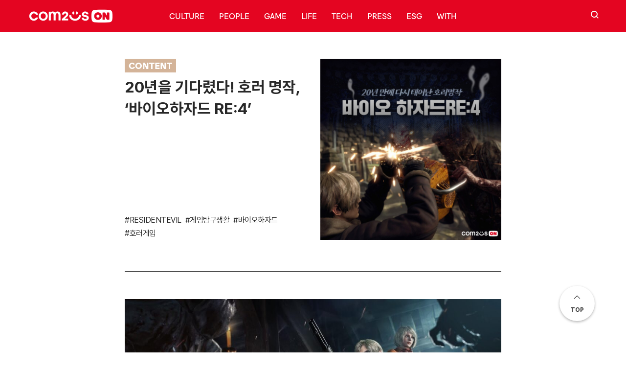

--- FILE ---
content_type: text/html; charset=UTF-8
request_url: https://on.com2us.com/content/gameview2305/
body_size: 22004
content:
<!DOCTYPE html>
<html lang="ko-KR">
    <head>
        <meta charset="UTF-8">
        <meta name="viewport" content="width=device-width, initial-scale=1">
        <link rel="profile" href="http://gmpg.org/xfn/11">
        <meta http-equiv="Content-Type" content="text/html; charset=utf-8">
        <meta property="og:title" content="컴투스온" />
        <meta property="og:url" content="https://com2uson.com/" />
        <meta property="og:type" content="website" />
        <meta property="og:image" content="https://on.com2us.com/wp-content/themes/com2uson/resources/images/og.png" />
        <meta property="og:title" content="컴투스온" />
        <meta property="og:description" content="‘컴투스온’은 블록 체인 및 메타버스 산업의 리딩 컴퍼니로 나아가는 컴투스 그룹의 공식 브랜드 커뮤니케이션 허브입니다." />
        <meta name="naver-site-verification" content="b0f755756b065b06c22e4b53488ef49f77b076b8" />
        <link rel="shortcut icon" href="https://on.com2us.com/wp-content/themes/com2uson/resources/images/favicon.ico">
        <link rel="icon" href="https://on.com2us.com/wp-content/themes/com2uson/resources/images/favicon.ico">
        <link rel="stylesheet" href="https://on.com2us.com/wp-content/themes/com2uson/public/main.css?v=1763927717">
		
        <meta name="naver-site-verification" content="c5230e921e27299471e10eb120a855243e36a2a3" />

		<script src="https://on.com2us.com/wp-content/themes/com2uson/vendors/scripts/jquery-3.5.1.min.js"></script>
        <!-- Global site tag (gtag.js) - Google Analytics -->
        <script async src="https://www.googletagmanager.com/gtag/js?id=G-NXQ0DKWHLJ"></script>
        <script>
            window.dataLayer = window.dataLayer || [];
            function gtag(){dataLayer.push(arguments);}
            gtag('js', new Date());

            gtag('config', 'G-NXQ0DKWHLJ');
        </script>
        <title>20년을 기다렸다! 호러 명작, ‘바이오하자드 RE:4’ &#8211; 컴투스온</title>
<meta name='robots' content='max-image-preview:large' />
	<style>img:is([sizes="auto" i], [sizes^="auto," i]) { contain-intrinsic-size: 3000px 1500px }</style>
	
<!-- WordPress KBoard plugin 6.6 - https://www.cosmosfarm.com/products/kboard -->
<link rel="alternate" href="https://on.com2us.com/wp-content/plugins/kboard/rss.php" type="application/rss+xml" title="컴투스온 &raquo; KBoard 통합 피드">
<!-- WordPress KBoard plugin 6.6 - https://www.cosmosfarm.com/products/kboard -->

<link rel='dns-prefetch' href='//t1.daumcdn.net' />
<script type="text/javascript" id="wpp-js" src="https://on.com2us.com/wp-content/plugins/wordpress-popular-posts/assets/js/wpp.min.js?ver=7.3.5" data-sampling="0" data-sampling-rate="100" data-api-url="https://on.com2us.com/wp-json/wordpress-popular-posts" data-post-id="24127" data-token="59cbbc5939" data-lang="0" data-debug="0"></script>
<script type="text/javascript">
/* <![CDATA[ */
window._wpemojiSettings = {"baseUrl":"https:\/\/s.w.org\/images\/core\/emoji\/16.0.1\/72x72\/","ext":".png","svgUrl":"https:\/\/s.w.org\/images\/core\/emoji\/16.0.1\/svg\/","svgExt":".svg","source":{"concatemoji":"https:\/\/on.com2us.com\/wp-includes\/js\/wp-emoji-release.min.js?ver=6.8.3"}};
/*! This file is auto-generated */
!function(s,n){var o,i,e;function c(e){try{var t={supportTests:e,timestamp:(new Date).valueOf()};sessionStorage.setItem(o,JSON.stringify(t))}catch(e){}}function p(e,t,n){e.clearRect(0,0,e.canvas.width,e.canvas.height),e.fillText(t,0,0);var t=new Uint32Array(e.getImageData(0,0,e.canvas.width,e.canvas.height).data),a=(e.clearRect(0,0,e.canvas.width,e.canvas.height),e.fillText(n,0,0),new Uint32Array(e.getImageData(0,0,e.canvas.width,e.canvas.height).data));return t.every(function(e,t){return e===a[t]})}function u(e,t){e.clearRect(0,0,e.canvas.width,e.canvas.height),e.fillText(t,0,0);for(var n=e.getImageData(16,16,1,1),a=0;a<n.data.length;a++)if(0!==n.data[a])return!1;return!0}function f(e,t,n,a){switch(t){case"flag":return n(e,"\ud83c\udff3\ufe0f\u200d\u26a7\ufe0f","\ud83c\udff3\ufe0f\u200b\u26a7\ufe0f")?!1:!n(e,"\ud83c\udde8\ud83c\uddf6","\ud83c\udde8\u200b\ud83c\uddf6")&&!n(e,"\ud83c\udff4\udb40\udc67\udb40\udc62\udb40\udc65\udb40\udc6e\udb40\udc67\udb40\udc7f","\ud83c\udff4\u200b\udb40\udc67\u200b\udb40\udc62\u200b\udb40\udc65\u200b\udb40\udc6e\u200b\udb40\udc67\u200b\udb40\udc7f");case"emoji":return!a(e,"\ud83e\udedf")}return!1}function g(e,t,n,a){var r="undefined"!=typeof WorkerGlobalScope&&self instanceof WorkerGlobalScope?new OffscreenCanvas(300,150):s.createElement("canvas"),o=r.getContext("2d",{willReadFrequently:!0}),i=(o.textBaseline="top",o.font="600 32px Arial",{});return e.forEach(function(e){i[e]=t(o,e,n,a)}),i}function t(e){var t=s.createElement("script");t.src=e,t.defer=!0,s.head.appendChild(t)}"undefined"!=typeof Promise&&(o="wpEmojiSettingsSupports",i=["flag","emoji"],n.supports={everything:!0,everythingExceptFlag:!0},e=new Promise(function(e){s.addEventListener("DOMContentLoaded",e,{once:!0})}),new Promise(function(t){var n=function(){try{var e=JSON.parse(sessionStorage.getItem(o));if("object"==typeof e&&"number"==typeof e.timestamp&&(new Date).valueOf()<e.timestamp+604800&&"object"==typeof e.supportTests)return e.supportTests}catch(e){}return null}();if(!n){if("undefined"!=typeof Worker&&"undefined"!=typeof OffscreenCanvas&&"undefined"!=typeof URL&&URL.createObjectURL&&"undefined"!=typeof Blob)try{var e="postMessage("+g.toString()+"("+[JSON.stringify(i),f.toString(),p.toString(),u.toString()].join(",")+"));",a=new Blob([e],{type:"text/javascript"}),r=new Worker(URL.createObjectURL(a),{name:"wpTestEmojiSupports"});return void(r.onmessage=function(e){c(n=e.data),r.terminate(),t(n)})}catch(e){}c(n=g(i,f,p,u))}t(n)}).then(function(e){for(var t in e)n.supports[t]=e[t],n.supports.everything=n.supports.everything&&n.supports[t],"flag"!==t&&(n.supports.everythingExceptFlag=n.supports.everythingExceptFlag&&n.supports[t]);n.supports.everythingExceptFlag=n.supports.everythingExceptFlag&&!n.supports.flag,n.DOMReady=!1,n.readyCallback=function(){n.DOMReady=!0}}).then(function(){return e}).then(function(){var e;n.supports.everything||(n.readyCallback(),(e=n.source||{}).concatemoji?t(e.concatemoji):e.wpemoji&&e.twemoji&&(t(e.twemoji),t(e.wpemoji)))}))}((window,document),window._wpemojiSettings);
/* ]]> */
</script>
<style id='wp-emoji-styles-inline-css' type='text/css'>

	img.wp-smiley, img.emoji {
		display: inline !important;
		border: none !important;
		box-shadow: none !important;
		height: 1em !important;
		width: 1em !important;
		margin: 0 0.07em !important;
		vertical-align: -0.1em !important;
		background: none !important;
		padding: 0 !important;
	}
</style>
<link rel='stylesheet' id='wp-block-library-css' href='https://on.com2us.com/wp-includes/css/dist/block-library/style.min.css?ver=6.8.3' type='text/css' media='all' />
<style id='classic-theme-styles-inline-css' type='text/css'>
/*! This file is auto-generated */
.wp-block-button__link{color:#fff;background-color:#32373c;border-radius:9999px;box-shadow:none;text-decoration:none;padding:calc(.667em + 2px) calc(1.333em + 2px);font-size:1.125em}.wp-block-file__button{background:#32373c;color:#fff;text-decoration:none}
</style>
<style id='kevinbatdorf-code-block-pro-style-inline-css' type='text/css'>
.wp-block-kevinbatdorf-code-block-pro{direction:ltr!important;font-family:ui-monospace,SFMono-Regular,Menlo,Monaco,Consolas,monospace;-webkit-text-size-adjust:100%!important;box-sizing:border-box!important;position:relative!important}.wp-block-kevinbatdorf-code-block-pro *{box-sizing:border-box!important}.wp-block-kevinbatdorf-code-block-pro pre,.wp-block-kevinbatdorf-code-block-pro pre *{font-size:inherit!important;line-height:inherit!important}.wp-block-kevinbatdorf-code-block-pro:not(.code-block-pro-editor) pre{background-image:none!important;border:0!important;border-radius:0!important;border-style:none!important;border-width:0!important;color:inherit!important;font-family:inherit!important;margin:0!important;overflow:auto!important;overflow-wrap:normal!important;padding:16px 0 16px 16px!important;text-align:left!important;white-space:pre!important;--tw-shadow:0 0 #0000;--tw-shadow-colored:0 0 #0000;box-shadow:var(--tw-ring-offset-shadow,0 0 #0000),var(--tw-ring-shadow,0 0 #0000),var(--tw-shadow)!important;outline:2px solid transparent!important;outline-offset:2px!important}.wp-block-kevinbatdorf-code-block-pro:not(.code-block-pro-editor) pre:focus-visible{outline-color:inherit!important}.wp-block-kevinbatdorf-code-block-pro.padding-disabled:not(.code-block-pro-editor) pre{padding:0!important}.wp-block-kevinbatdorf-code-block-pro.padding-bottom-disabled pre{padding-bottom:0!important}.wp-block-kevinbatdorf-code-block-pro:not(.code-block-pro-editor) pre code{background:none!important;background-color:transparent!important;border:0!important;border-radius:0!important;border-style:none!important;border-width:0!important;color:inherit!important;display:block!important;font-family:inherit!important;margin:0!important;overflow-wrap:normal!important;padding:0!important;text-align:left!important;white-space:pre!important;width:100%!important;--tw-shadow:0 0 #0000;--tw-shadow-colored:0 0 #0000;box-shadow:var(--tw-ring-offset-shadow,0 0 #0000),var(--tw-ring-shadow,0 0 #0000),var(--tw-shadow)!important}.wp-block-kevinbatdorf-code-block-pro:not(.code-block-pro-editor) pre code .line{display:inline-block!important;min-width:var(--cbp-block-width,100%)!important;vertical-align:top!important}.wp-block-kevinbatdorf-code-block-pro.cbp-has-line-numbers:not(.code-block-pro-editor) pre code .line{padding-left:calc(12px + var(--cbp-line-number-width, auto))!important}.wp-block-kevinbatdorf-code-block-pro.cbp-has-line-numbers:not(.code-block-pro-editor) pre code{counter-increment:step calc(var(--cbp-line-number-start, 1) - 1)!important;counter-reset:step!important}.wp-block-kevinbatdorf-code-block-pro pre code .line{position:relative!important}.wp-block-kevinbatdorf-code-block-pro:not(.code-block-pro-editor) pre code .line:before{content:""!important;display:inline-block!important}.wp-block-kevinbatdorf-code-block-pro.cbp-has-line-numbers:not(.code-block-pro-editor) pre code .line:not(.cbp-line-number-disabled):before{color:var(--cbp-line-number-color,#999)!important;content:counter(step)!important;counter-increment:step!important;left:0!important;opacity:.5!important;position:absolute!important;text-align:right!important;transition-duration:.5s!important;transition-property:opacity!important;transition-timing-function:cubic-bezier(.4,0,.2,1)!important;-webkit-user-select:none!important;-moz-user-select:none!important;user-select:none!important;width:var(--cbp-line-number-width,auto)!important}.wp-block-kevinbatdorf-code-block-pro.cbp-highlight-hover .line{min-height:var(--cbp-block-height,100%)!important}.wp-block-kevinbatdorf-code-block-pro .line.cbp-line-highlight .cbp-line-highlighter,.wp-block-kevinbatdorf-code-block-pro .line.cbp-no-blur:hover .cbp-line-highlighter,.wp-block-kevinbatdorf-code-block-pro.cbp-highlight-hover:not(.cbp-blur-enabled:not(.cbp-unblur-on-hover)) .line:hover .cbp-line-highlighter{background:var(--cbp-line-highlight-color,rgb(14 165 233/.2))!important;left:-16px!important;min-height:var(--cbp-block-height,100%)!important;min-width:calc(var(--cbp-block-width, 100%) + 16px)!important;pointer-events:none!important;position:absolute!important;top:0!important;width:100%!important}[data-code-block-pro-font-family="Code-Pro-Comic-Mono.ttf"].wp-block-kevinbatdorf-code-block-pro .line.cbp-line-highlight .cbp-line-highlighter,[data-code-block-pro-font-family="Code-Pro-Comic-Mono.ttf"].wp-block-kevinbatdorf-code-block-pro .line.cbp-no-blur:hover .cbp-line-highlighter,[data-code-block-pro-font-family="Code-Pro-Comic-Mono.ttf"].wp-block-kevinbatdorf-code-block-pro.cbp-highlight-hover:not(.cbp-blur-enabled:not(.cbp-unblur-on-hover)) .line:hover .cbp-line-highlighter{top:-.125rem!important}[data-code-block-pro-font-family=Code-Pro-Fira-Code].wp-block-kevinbatdorf-code-block-pro .line.cbp-line-highlight .cbp-line-highlighter,[data-code-block-pro-font-family=Code-Pro-Fira-Code].wp-block-kevinbatdorf-code-block-pro .line.cbp-no-blur:hover .cbp-line-highlighter,[data-code-block-pro-font-family=Code-Pro-Fira-Code].wp-block-kevinbatdorf-code-block-pro.cbp-highlight-hover:not(.cbp-blur-enabled:not(.cbp-unblur-on-hover)) .line:hover .cbp-line-highlighter{top:-1.5px!important}[data-code-block-pro-font-family="Code-Pro-Deja-Vu-Mono.ttf"].wp-block-kevinbatdorf-code-block-pro .line.cbp-line-highlight .cbp-line-highlighter,[data-code-block-pro-font-family="Code-Pro-Deja-Vu-Mono.ttf"].wp-block-kevinbatdorf-code-block-pro .line.cbp-no-blur:hover .cbp-line-highlighter,[data-code-block-pro-font-family="Code-Pro-Deja-Vu-Mono.ttf"].wp-block-kevinbatdorf-code-block-pro.cbp-highlight-hover:not(.cbp-blur-enabled:not(.cbp-unblur-on-hover)) .line:hover .cbp-line-highlighter,[data-code-block-pro-font-family=Code-Pro-Cozette].wp-block-kevinbatdorf-code-block-pro .line.cbp-line-highlight .cbp-line-highlighter,[data-code-block-pro-font-family=Code-Pro-Cozette].wp-block-kevinbatdorf-code-block-pro .line.cbp-no-blur:hover .cbp-line-highlighter,[data-code-block-pro-font-family=Code-Pro-Cozette].wp-block-kevinbatdorf-code-block-pro.cbp-highlight-hover:not(.cbp-blur-enabled:not(.cbp-unblur-on-hover)) .line:hover .cbp-line-highlighter{top:-1px!important}.wp-block-kevinbatdorf-code-block-pro:not(.code-block-pro-editor).padding-disabled pre .line.cbp-line-highlight:after{left:0!important;width:100%!important}.wp-block-kevinbatdorf-code-block-pro.cbp-blur-enabled pre .line:not(.cbp-no-blur){filter:blur(1.35px)!important;opacity:.8!important;pointer-events:none!important;transition-duration:.2s!important;transition-property:all!important;transition-timing-function:cubic-bezier(.4,0,.2,1)!important}.wp-block-kevinbatdorf-code-block-pro.cbp-blur-enabled.cbp-unblur-on-hover:hover pre .line:not(.cbp-no-blur){opacity:1!important;pointer-events:auto!important;--tw-blur: ;filter:var(--tw-blur) var(--tw-brightness) var(--tw-contrast) var(--tw-grayscale) var(--tw-hue-rotate) var(--tw-invert) var(--tw-saturate) var(--tw-sepia) var(--tw-drop-shadow)!important}.wp-block-kevinbatdorf-code-block-pro:not(.code-block-pro-editor) pre *{font-family:inherit!important}.cbp-see-more-simple-btn-hover{transition-property:none!important}.cbp-see-more-simple-btn-hover:hover{box-shadow:inset 0 0 100px 100px hsla(0,0%,100%,.1)!important}.code-block-pro-copy-button{border:0!important;border-style:none!important;border-width:0!important;cursor:pointer!important;left:auto!important;line-height:1!important;opacity:.1!important;outline:2px solid transparent!important;outline-offset:2px!important;padding:6px!important;position:absolute!important;right:0!important;top:0!important;transition-duration:.2s!important;transition-property:opacity!important;transition-timing-function:cubic-bezier(.4,0,.2,1)!important;z-index:10!important}.code-block-pro-copy-button:focus{opacity:.4!important}.code-block-pro-copy-button:focus-visible{outline-color:inherit!important}.code-block-pro-copy-button:not([data-has-text-button]){background:none!important;background-color:transparent!important}body .wp-block-kevinbatdorf-code-block-pro:not(#x) .code-block-pro-copy-button-pre,body .wp-block-kevinbatdorf-code-block-pro:not(#x) .code-block-pro-copy-button-textarea{clip:rect(0,0,0,0)!important;background-color:transparent!important;border-width:0!important;color:transparent!important;height:1px!important;left:0!important;margin:-.25rem!important;opacity:0!important;overflow:hidden!important;pointer-events:none!important;position:absolute!important;resize:none!important;top:0!important;white-space:nowrap!important;width:1px!important;--tw-shadow:0 0 #0000;--tw-shadow-colored:0 0 #0000;box-shadow:var(--tw-ring-offset-shadow,0 0 #0000),var(--tw-ring-shadow,0 0 #0000),var(--tw-shadow)!important}.wp-block-kevinbatdorf-code-block-pro.padding-disabled .code-block-pro-copy-button{padding:0!important}.wp-block-kevinbatdorf-code-block-pro:hover .code-block-pro-copy-button{opacity:.5!important}.wp-block-kevinbatdorf-code-block-pro .code-block-pro-copy-button:hover{opacity:.9!important}.code-block-pro-copy-button[data-has-text-button],.wp-block-kevinbatdorf-code-block-pro:hover .code-block-pro-copy-button[data-has-text-button]{opacity:1!important}.wp-block-kevinbatdorf-code-block-pro .code-block-pro-copy-button[data-has-text-button]:hover{opacity:.8!important}.code-block-pro-copy-button[data-has-text-button]{border-radius:.75rem!important;display:block!important;margin-right:.75rem!important;margin-top:.7rem!important;padding:.125rem .375rem!important}.code-block-pro-copy-button[data-inside-header-type=headlightsMuted],.code-block-pro-copy-button[data-inside-header-type^=headlights]{margin-top:.85rem!important}.code-block-pro-copy-button[data-inside-header-type=headlightsMutedAlt]{margin-top:.65rem!important}.code-block-pro-copy-button[data-inside-header-type=simpleString]{margin-top:.645rem!important}.code-block-pro-copy-button[data-inside-header-type=pillString]{margin-top:1rem!important}.code-block-pro-copy-button[data-inside-header-type=pillString] .cbp-btn-text{position:relative!important;top:1px!important}.cbp-btn-text{font-size:.75rem!important;line-height:1rem!important}.code-block-pro-copy-button .without-check{display:block!important}.code-block-pro-copy-button .with-check{display:none!important}.code-block-pro-copy-button.cbp-copying{opacity:1!important}.code-block-pro-copy-button.cbp-copying .without-check{display:none!important}.code-block-pro-copy-button.cbp-copying .with-check{display:block!important}.cbp-footer-link:hover{text-decoration-line:underline!important}@media print{.wp-block-kevinbatdorf-code-block-pro pre{max-height:none!important}.wp-block-kevinbatdorf-code-block-pro:not(#x) .line:before{background-color:transparent!important;color:inherit!important}.wp-block-kevinbatdorf-code-block-pro:not(#x) .cbp-line-highlighter,.wp-block-kevinbatdorf-code-block-pro:not(#x)>span{display:none!important}}

</style>
<style id='wpjoli-joli-table-of-contents-style-inline-css' type='text/css'>


</style>
<style id='global-styles-inline-css' type='text/css'>
:root{--wp--preset--aspect-ratio--square: 1;--wp--preset--aspect-ratio--4-3: 4/3;--wp--preset--aspect-ratio--3-4: 3/4;--wp--preset--aspect-ratio--3-2: 3/2;--wp--preset--aspect-ratio--2-3: 2/3;--wp--preset--aspect-ratio--16-9: 16/9;--wp--preset--aspect-ratio--9-16: 9/16;--wp--preset--color--black: #000000;--wp--preset--color--cyan-bluish-gray: #abb8c3;--wp--preset--color--white: #ffffff;--wp--preset--color--pale-pink: #f78da7;--wp--preset--color--vivid-red: #cf2e2e;--wp--preset--color--luminous-vivid-orange: #ff6900;--wp--preset--color--luminous-vivid-amber: #fcb900;--wp--preset--color--light-green-cyan: #7bdcb5;--wp--preset--color--vivid-green-cyan: #00d084;--wp--preset--color--pale-cyan-blue: #8ed1fc;--wp--preset--color--vivid-cyan-blue: #0693e3;--wp--preset--color--vivid-purple: #9b51e0;--wp--preset--gradient--vivid-cyan-blue-to-vivid-purple: linear-gradient(135deg,rgba(6,147,227,1) 0%,rgb(155,81,224) 100%);--wp--preset--gradient--light-green-cyan-to-vivid-green-cyan: linear-gradient(135deg,rgb(122,220,180) 0%,rgb(0,208,130) 100%);--wp--preset--gradient--luminous-vivid-amber-to-luminous-vivid-orange: linear-gradient(135deg,rgba(252,185,0,1) 0%,rgba(255,105,0,1) 100%);--wp--preset--gradient--luminous-vivid-orange-to-vivid-red: linear-gradient(135deg,rgba(255,105,0,1) 0%,rgb(207,46,46) 100%);--wp--preset--gradient--very-light-gray-to-cyan-bluish-gray: linear-gradient(135deg,rgb(238,238,238) 0%,rgb(169,184,195) 100%);--wp--preset--gradient--cool-to-warm-spectrum: linear-gradient(135deg,rgb(74,234,220) 0%,rgb(151,120,209) 20%,rgb(207,42,186) 40%,rgb(238,44,130) 60%,rgb(251,105,98) 80%,rgb(254,248,76) 100%);--wp--preset--gradient--blush-light-purple: linear-gradient(135deg,rgb(255,206,236) 0%,rgb(152,150,240) 100%);--wp--preset--gradient--blush-bordeaux: linear-gradient(135deg,rgb(254,205,165) 0%,rgb(254,45,45) 50%,rgb(107,0,62) 100%);--wp--preset--gradient--luminous-dusk: linear-gradient(135deg,rgb(255,203,112) 0%,rgb(199,81,192) 50%,rgb(65,88,208) 100%);--wp--preset--gradient--pale-ocean: linear-gradient(135deg,rgb(255,245,203) 0%,rgb(182,227,212) 50%,rgb(51,167,181) 100%);--wp--preset--gradient--electric-grass: linear-gradient(135deg,rgb(202,248,128) 0%,rgb(113,206,126) 100%);--wp--preset--gradient--midnight: linear-gradient(135deg,rgb(2,3,129) 0%,rgb(40,116,252) 100%);--wp--preset--font-size--small: 13px;--wp--preset--font-size--medium: 20px;--wp--preset--font-size--large: 36px;--wp--preset--font-size--x-large: 42px;--wp--preset--spacing--20: 0.44rem;--wp--preset--spacing--30: 0.67rem;--wp--preset--spacing--40: 1rem;--wp--preset--spacing--50: 1.5rem;--wp--preset--spacing--60: 2.25rem;--wp--preset--spacing--70: 3.38rem;--wp--preset--spacing--80: 5.06rem;--wp--preset--shadow--natural: 6px 6px 9px rgba(0, 0, 0, 0.2);--wp--preset--shadow--deep: 12px 12px 50px rgba(0, 0, 0, 0.4);--wp--preset--shadow--sharp: 6px 6px 0px rgba(0, 0, 0, 0.2);--wp--preset--shadow--outlined: 6px 6px 0px -3px rgba(255, 255, 255, 1), 6px 6px rgba(0, 0, 0, 1);--wp--preset--shadow--crisp: 6px 6px 0px rgba(0, 0, 0, 1);}:where(.is-layout-flex){gap: 0.5em;}:where(.is-layout-grid){gap: 0.5em;}body .is-layout-flex{display: flex;}.is-layout-flex{flex-wrap: wrap;align-items: center;}.is-layout-flex > :is(*, div){margin: 0;}body .is-layout-grid{display: grid;}.is-layout-grid > :is(*, div){margin: 0;}:where(.wp-block-columns.is-layout-flex){gap: 2em;}:where(.wp-block-columns.is-layout-grid){gap: 2em;}:where(.wp-block-post-template.is-layout-flex){gap: 1.25em;}:where(.wp-block-post-template.is-layout-grid){gap: 1.25em;}.has-black-color{color: var(--wp--preset--color--black) !important;}.has-cyan-bluish-gray-color{color: var(--wp--preset--color--cyan-bluish-gray) !important;}.has-white-color{color: var(--wp--preset--color--white) !important;}.has-pale-pink-color{color: var(--wp--preset--color--pale-pink) !important;}.has-vivid-red-color{color: var(--wp--preset--color--vivid-red) !important;}.has-luminous-vivid-orange-color{color: var(--wp--preset--color--luminous-vivid-orange) !important;}.has-luminous-vivid-amber-color{color: var(--wp--preset--color--luminous-vivid-amber) !important;}.has-light-green-cyan-color{color: var(--wp--preset--color--light-green-cyan) !important;}.has-vivid-green-cyan-color{color: var(--wp--preset--color--vivid-green-cyan) !important;}.has-pale-cyan-blue-color{color: var(--wp--preset--color--pale-cyan-blue) !important;}.has-vivid-cyan-blue-color{color: var(--wp--preset--color--vivid-cyan-blue) !important;}.has-vivid-purple-color{color: var(--wp--preset--color--vivid-purple) !important;}.has-black-background-color{background-color: var(--wp--preset--color--black) !important;}.has-cyan-bluish-gray-background-color{background-color: var(--wp--preset--color--cyan-bluish-gray) !important;}.has-white-background-color{background-color: var(--wp--preset--color--white) !important;}.has-pale-pink-background-color{background-color: var(--wp--preset--color--pale-pink) !important;}.has-vivid-red-background-color{background-color: var(--wp--preset--color--vivid-red) !important;}.has-luminous-vivid-orange-background-color{background-color: var(--wp--preset--color--luminous-vivid-orange) !important;}.has-luminous-vivid-amber-background-color{background-color: var(--wp--preset--color--luminous-vivid-amber) !important;}.has-light-green-cyan-background-color{background-color: var(--wp--preset--color--light-green-cyan) !important;}.has-vivid-green-cyan-background-color{background-color: var(--wp--preset--color--vivid-green-cyan) !important;}.has-pale-cyan-blue-background-color{background-color: var(--wp--preset--color--pale-cyan-blue) !important;}.has-vivid-cyan-blue-background-color{background-color: var(--wp--preset--color--vivid-cyan-blue) !important;}.has-vivid-purple-background-color{background-color: var(--wp--preset--color--vivid-purple) !important;}.has-black-border-color{border-color: var(--wp--preset--color--black) !important;}.has-cyan-bluish-gray-border-color{border-color: var(--wp--preset--color--cyan-bluish-gray) !important;}.has-white-border-color{border-color: var(--wp--preset--color--white) !important;}.has-pale-pink-border-color{border-color: var(--wp--preset--color--pale-pink) !important;}.has-vivid-red-border-color{border-color: var(--wp--preset--color--vivid-red) !important;}.has-luminous-vivid-orange-border-color{border-color: var(--wp--preset--color--luminous-vivid-orange) !important;}.has-luminous-vivid-amber-border-color{border-color: var(--wp--preset--color--luminous-vivid-amber) !important;}.has-light-green-cyan-border-color{border-color: var(--wp--preset--color--light-green-cyan) !important;}.has-vivid-green-cyan-border-color{border-color: var(--wp--preset--color--vivid-green-cyan) !important;}.has-pale-cyan-blue-border-color{border-color: var(--wp--preset--color--pale-cyan-blue) !important;}.has-vivid-cyan-blue-border-color{border-color: var(--wp--preset--color--vivid-cyan-blue) !important;}.has-vivid-purple-border-color{border-color: var(--wp--preset--color--vivid-purple) !important;}.has-vivid-cyan-blue-to-vivid-purple-gradient-background{background: var(--wp--preset--gradient--vivid-cyan-blue-to-vivid-purple) !important;}.has-light-green-cyan-to-vivid-green-cyan-gradient-background{background: var(--wp--preset--gradient--light-green-cyan-to-vivid-green-cyan) !important;}.has-luminous-vivid-amber-to-luminous-vivid-orange-gradient-background{background: var(--wp--preset--gradient--luminous-vivid-amber-to-luminous-vivid-orange) !important;}.has-luminous-vivid-orange-to-vivid-red-gradient-background{background: var(--wp--preset--gradient--luminous-vivid-orange-to-vivid-red) !important;}.has-very-light-gray-to-cyan-bluish-gray-gradient-background{background: var(--wp--preset--gradient--very-light-gray-to-cyan-bluish-gray) !important;}.has-cool-to-warm-spectrum-gradient-background{background: var(--wp--preset--gradient--cool-to-warm-spectrum) !important;}.has-blush-light-purple-gradient-background{background: var(--wp--preset--gradient--blush-light-purple) !important;}.has-blush-bordeaux-gradient-background{background: var(--wp--preset--gradient--blush-bordeaux) !important;}.has-luminous-dusk-gradient-background{background: var(--wp--preset--gradient--luminous-dusk) !important;}.has-pale-ocean-gradient-background{background: var(--wp--preset--gradient--pale-ocean) !important;}.has-electric-grass-gradient-background{background: var(--wp--preset--gradient--electric-grass) !important;}.has-midnight-gradient-background{background: var(--wp--preset--gradient--midnight) !important;}.has-small-font-size{font-size: var(--wp--preset--font-size--small) !important;}.has-medium-font-size{font-size: var(--wp--preset--font-size--medium) !important;}.has-large-font-size{font-size: var(--wp--preset--font-size--large) !important;}.has-x-large-font-size{font-size: var(--wp--preset--font-size--x-large) !important;}
:where(.wp-block-post-template.is-layout-flex){gap: 1.25em;}:where(.wp-block-post-template.is-layout-grid){gap: 1.25em;}
:where(.wp-block-columns.is-layout-flex){gap: 2em;}:where(.wp-block-columns.is-layout-grid){gap: 2em;}
:root :where(.wp-block-pullquote){font-size: 1.5em;line-height: 1.6;}
</style>
<link rel='stylesheet' id='wpjoli-joli-tocv2-styles-css' href='https://on.com2us.com/wp-content/plugins/joli-table-of-contents/assets/public/css/wpjoli-joli-table-of-contents.min.css?ver=2.8.1' type='text/css' media='all' />
<link rel='stylesheet' id='wpjoli-joli-tocv2-theme-original-css' href='https://on.com2us.com/wp-content/plugins/joli-table-of-contents/assets/public/css/themes/original.min.css?ver=2.8.1' type='text/css' media='all' />
<link rel='stylesheet' id='style-id-2-css' href='https://on.com2us.com/wp-content/plugins/optian-reset/css/optian-wireframe.css?ver=1763927717-2108174164' type='text/css' media='all' />
<link rel='stylesheet' id='style-id-3-css' href='https://on.com2us.com/wp-content/plugins/optian-reset/css/optian-responsive.css?ver=1763927717-2108174164' type='text/css' media='all' />
<link rel='stylesheet' id='wordpress-popular-posts-css-css' href='https://on.com2us.com/wp-content/plugins/wordpress-popular-posts/assets/css/wpp.css?ver=7.3.5' type='text/css' media='all' />
<link rel='stylesheet' id='hcb-style-css' href='https://on.com2us.com/wp-content/plugins/highlighting-code-block/build/css/hcb--light.css?ver=2.0.1' type='text/css' media='all' />
<style id='hcb-style-inline-css' type='text/css'>
:root{--hcb--fz--base: 14px}:root{--hcb--fz--mobile: 13px}:root{--hcb--ff:Menlo, Consolas, "Hiragino Kaku Gothic ProN", "Hiragino Sans", Meiryo, sans-serif;}
</style>
<link rel='stylesheet' id='kboard-editor-media-css' href='https://on.com2us.com/wp-content/plugins/kboard/template/css/editor_media.css?ver=6.6' type='text/css' media='all' />
<link rel='stylesheet' id='kboard-skin-default-css' href='https://on.com2us.com/wp-content/plugins/kboard/skin/default/style.css?ver=6.6' type='text/css' media='all' />
<script type="text/javascript" src="https://on.com2us.com/wp-includes/js/jquery/jquery.min.js?ver=3.7.1" id="jquery-core-js"></script>
<script type="text/javascript" src="https://on.com2us.com/wp-includes/js/jquery/jquery-migrate.min.js?ver=3.4.1" id="jquery-migrate-js"></script>
<link rel="https://api.w.org/" href="https://on.com2us.com/wp-json/" /><link rel="alternate" title="JSON" type="application/json" href="https://on.com2us.com/wp-json/wp/v2/posts/24127" /><link rel="EditURI" type="application/rsd+xml" title="RSD" href="https://on.com2us.com/xmlrpc.php?rsd" />
<meta name="generator" content="WordPress 6.8.3" />
<link rel="canonical" href="https://on.com2us.com/content/gameview2305/" />
<link rel='shortlink' href='https://on.com2us.com/?p=24127' />
<link rel="alternate" title="oEmbed (JSON)" type="application/json+oembed" href="https://on.com2us.com/wp-json/oembed/1.0/embed?url=https%3A%2F%2Fon.com2us.com%2Fcontent%2Fgameview2305%2F" />
<link rel="alternate" title="oEmbed (XML)" type="text/xml+oembed" href="https://on.com2us.com/wp-json/oembed/1.0/embed?url=https%3A%2F%2Fon.com2us.com%2Fcontent%2Fgameview2305%2F&#038;format=xml" />
<!-- start Simple Custom CSS and JS -->
<style type="text/css">
.single-content h2,
h2 {
	font-size: 35px;
}</style>
<!-- end Simple Custom CSS and JS -->
<!-- start Simple Custom CSS and JS -->
<style type="text/css">
/* Add your CSS code here.

For example:
.example {
    color: red;
}

For brushing up on your CSS knowledge, check out http://www.w3schools.com/css/css_syntax.asp

End of comment */ 

.kboard-list-header,
.kboard-default-poweredby,
.kboard-document-action {
	display: none;
}
.page-id-12467 #kboard-default-list .kboard-pagination .kboard-pagination-pages li:hover a, 
.page-id-12467 #kboard-default-list .kboard-pagination .kboard-pagination-pages li.active a,
.page-id-12467 a.kboard-default-button-small, 
.page-id-12467 input.kboard-default-button-small, 
.page-id-12467 button.kboard-default-button-small{
	background-color: #e40521 !important;
	color: #fff !important;
	border-radius: 4px;
}
.page-id-12467 #kboard-default-list .kboard-list table td {
	padding: 20px 0;
}
.page-id-12467 .kboard-list-user,
.page-id-12467 .kboard-list-vote,
.page-id-12467 .kboard-list-view,
.page-id-12467 #kboard-default-document .kboard-detail .detail-writer,
.page-id-12467 #kboard-default-document .kboard-detail .detail-view {
	display: none;
}
.page-id-12467 #kboard-default-list .kboard-list table td.kboard-list-date {
	width: 110px;
}
.page-id-12467 #kboard-default-list .kboard-list table td.kboard-list-uid {
	width: 80px;
}
.page-id-12467 #kboard-default-list .kboard-list .kboard-mobile-contents .kboard-user,
.page-id-12467 #kboard-default-list .kboard-list .kboard-mobile-contents .contents-separator,
.page-id-12467 #kboard-default-list .kboard-list .kboard-mobile-contents .kboard-vote,
.page-id-12467 #kboard-default-list .kboard-list .kboard-mobile-contents .kboard-view {
	display: none;
}


</style>
<!-- end Simple Custom CSS and JS -->
<!-- start Simple Custom CSS and JS -->
<style type="text/css">
/* Add your CSS code here.

For example:
.example {
    color: red;
}

For brushing up on your CSS knowledge, check out http://www.w3schools.com/css/css_syntax.asp

End of comment */ 


.policy-menu a {
	color: #c32c2d;
	font-size: 17px;
}
</style>
<!-- end Simple Custom CSS and JS -->
            <style id="wpp-loading-animation-styles">@-webkit-keyframes bgslide{from{background-position-x:0}to{background-position-x:-200%}}@keyframes bgslide{from{background-position-x:0}to{background-position-x:-200%}}.wpp-widget-block-placeholder,.wpp-shortcode-placeholder{margin:0 auto;width:60px;height:3px;background:#dd3737;background:linear-gradient(90deg,#dd3737 0%,#571313 10%,#dd3737 100%);background-size:200% auto;border-radius:3px;-webkit-animation:bgslide 1s infinite linear;animation:bgslide 1s infinite linear}</style>
            <meta name="generator" content="Elementor 3.32.4; features: e_font_icon_svg, additional_custom_breakpoints; settings: css_print_method-external, google_font-enabled, font_display-swap">
			<style>
				.e-con.e-parent:nth-of-type(n+4):not(.e-lazyloaded):not(.e-no-lazyload),
				.e-con.e-parent:nth-of-type(n+4):not(.e-lazyloaded):not(.e-no-lazyload) * {
					background-image: none !important;
				}
				@media screen and (max-height: 1024px) {
					.e-con.e-parent:nth-of-type(n+3):not(.e-lazyloaded):not(.e-no-lazyload),
					.e-con.e-parent:nth-of-type(n+3):not(.e-lazyloaded):not(.e-no-lazyload) * {
						background-image: none !important;
					}
				}
				@media screen and (max-height: 640px) {
					.e-con.e-parent:nth-of-type(n+2):not(.e-lazyloaded):not(.e-no-lazyload),
					.e-con.e-parent:nth-of-type(n+2):not(.e-lazyloaded):not(.e-no-lazyload) * {
						background-image: none !important;
					}
				}
			</style>
			    </head>
    <body class="wp-singular post-template-default single single-post postid-24127 single-format-standard wp-embed-responsive wp-theme-com2uson elementor-default elementor-kit-72045">
        <header id="header" class="site-header text-dark header-sticky--normal sticky">
            <div class="header-main no-center">
                <div class="dbd-container">
                    <div class="header-left-items header-items ">
                        <div class="site-branding">
                            <a href="https://on.com2us.com" class="logo">
                                <img src="https://on.com2us.com/wp-content/themes/com2uson/resources/images/logo-dark.png" alt="com2us"
                                    class="logo-dark">
                                <img src="https://on.com2us.com/wp-content/themes/com2uson/resources/images/logo-light.png" alt="com2us"
                                    class="logo-light">
                            </a>
                        </div>
                    </div>
                    <div class="header-center-items header-items has-menu">
                        <nav id="primary-menu" class="main-navigation"><ul id="menu-primary-menu" class="nav-menu"><li id="menu-item-68325" class="menu-item menu-item-type-custom menu-item-object-custom menu-item-has-children menu-item-68325"><a href="https://on.com2us.com/today/company/">Culture</a>
<ul class="sub-menu">
	<li id="menu-item-65811" class="menu-item menu-item-type-custom menu-item-object-custom menu-item-65811"><a href="https://on.com2us.com/tag/%ec%bb%b4%ed%88%ac%ec%8a%a4%ed%83%90%ea%b5%ac%ec%83%9d%ed%99%9c/">컴투스탐구생활</a></li>
	<li id="menu-item-65812" class="menu-item menu-item-type-custom menu-item-object-custom menu-item-65812"><a href="https://on.com2us.com/tag/%ec%bb%b4%ec%b9%9c%ec%86%8c/">컴친소</a></li>
	<li id="menu-item-65814" class="menu-item menu-item-type-custom menu-item-object-custom menu-item-65814"><a href="https://on.com2us.com/tag/%ec%bb%b4%ed%88%ac%ec%8a%a4%ec%98%a8%ec%97%90%ec%96%b4/">컴투스온에어</a></li>
	<li id="menu-item-68066" class="menu-item menu-item-type-custom menu-item-object-custom menu-item-68066"><a href="https://on.com2us.com/tag/%EB%8F%99%ED%98%B8%ED%9A%8C/">동호회</a></li>
</ul>
</li>
<li id="menu-item-3578" class="menu-item menu-item-type-post_type menu-item-object-page menu-item-has-children menu-item-3578"><a href="https://on.com2us.com/today/people/">People</a>
<ul class="sub-menu">
	<li id="menu-item-65813" class="menu-item menu-item-type-custom menu-item-object-custom menu-item-65813"><a href="https://on.com2us.com/tag/%ec%bb%b4%ec%9d%b8%ec%8a%a4%ed%86%a0%eb%a6%ac/">컴인스토리</a></li>
	<li id="menu-item-65815" class="menu-item menu-item-type-custom menu-item-object-custom menu-item-65815"><a href="https://on.com2us.com/tag/%ec%98%a8%ec%95%a4%ec%98%a4%ed%94%84/">온앤오프</a></li>
	<li id="menu-item-68064" class="menu-item menu-item-type-custom menu-item-object-custom menu-item-68064"><a href="https://on.com2us.com/tag/%eb%a0%88%eb%b2%a8%ec%97%85%ec%9d%b8%ed%84%b0%eb%b7%b0/">레벨업인터뷰</a></li>
	<li id="menu-item-72734" class="menu-item menu-item-type-custom menu-item-object-custom menu-item-72734"><a href="https://on.com2us.com/tag/%EC%BB%A4%EB%B2%84%EC%8A%A4%ED%86%A0%EB%A6%AC/">커버스토리</a></li>
	<li id="menu-item-65816" class="menu-item menu-item-type-custom menu-item-object-custom menu-item-65816"><a href="https://on.com2us.com/tag/%ec%bb%b4%e4%ba%ba%ec%83%9d%ea%b0%81/">컴人생각</a></li>
	<li id="menu-item-65810" class="menu-item menu-item-type-custom menu-item-object-custom menu-item-65810"><a href="https://on.com2us.com/tag/%ec%bb%b4%ed%88%ac%ec%8a%a4%ed%8c%a8%eb%b0%80%eb%a6%ac/">컴투스패밀리</a></li>
</ul>
</li>
<li id="menu-item-3581" class="menu-item menu-item-type-post_type menu-item-object-page menu-item-has-children menu-item-3581"><a href="https://on.com2us.com/today/content/">Game</a>
<ul class="sub-menu">
	<li id="menu-item-65817" class="menu-item menu-item-type-custom menu-item-object-custom menu-item-65817"><a href="https://on.com2us.com/tag/%EC%BB%B4%ED%88%AC%EC%8A%A4%ED%8C%A8%EB%B0%80%EB%A6%AC%EA%B2%8C%EC%9E%84/">컴투스패밀리게임</a></li>
	<li id="menu-item-65818" class="menu-item menu-item-type-custom menu-item-object-custom menu-item-65818"><a href="https://on.com2us.com/tag/%ea%b2%8c%ec%9e%84%ed%83%90%ea%b5%ac%ec%83%9d%ed%99%9c/">게임탐구생활</a></li>
</ul>
</li>
<li id="menu-item-3584" class="menu-item menu-item-type-post_type menu-item-object-page menu-item-has-children menu-item-3584"><a href="https://on.com2us.com/today/life/">Life</a>
<ul class="sub-menu">
	<li id="menu-item-70321" class="menu-item menu-item-type-custom menu-item-object-custom menu-item-70321"><a href="https://on.com2us.com/tag/%ec%bb%b4%ed%88%ac%eb%b6%81%ec%8a%a4/">컴투북스</a></li>
	<li id="menu-item-65804" class="menu-item menu-item-type-custom menu-item-object-custom menu-item-65804"><a href="https://on.com2us.com/tag/%ec%95%84%ed%8a%b8%ec%95%a4%ec%bb%ac%ec%b2%98/">아트앤컬처</a></li>
	<li id="menu-item-65805" class="menu-item menu-item-type-custom menu-item-object-custom menu-item-65805"><a href="https://on.com2us.com/tag/%eb%a7%9b%ec%84%b8%ec%83%81/">맛세상</a></li>
	<li id="menu-item-65806" class="menu-item menu-item-type-custom menu-item-object-custom menu-item-65806"><a href="https://on.com2us.com/tag/%ec%9b%94%ea%b0%84it%ed%85%9c/">월간IT템</a></li>
</ul>
</li>
<li id="menu-item-3580" class="menu-item menu-item-type-post_type menu-item-object-page menu-item-has-children menu-item-3580"><a href="https://on.com2us.com/today/tech/">Tech</a>
<ul class="sub-menu">
	<li id="menu-item-65823" class="menu-item menu-item-type-custom menu-item-object-custom menu-item-65823"><a href="https://on.com2us.com/tag/%ea%b8%b0%ec%88%a0%ec%9d%b4%ec%95%bc%ea%b8%b0/">기술이야기</a></li>
	<li id="menu-item-65824" class="menu-item menu-item-type-custom menu-item-object-custom menu-item-65824"><a href="https://on.com2us.com/tag/%ed%95%98%ec%9d%b4%eb%b8%8c/">하이브</a></li>
</ul>
</li>
<li id="menu-item-72971" class="menu-item menu-item-type-custom menu-item-object-custom menu-item-has-children menu-item-72971"><a href="https://on.com2us.com/press/">PRESS</a>
<ul class="sub-menu">
	<li id="menu-item-72968" class="menu-item menu-item-type-custom menu-item-object-custom menu-item-72968"><a href="https://on.com2us.com/press_category/com2us/">컴투스</a></li>
	<li id="menu-item-72969" class="menu-item menu-item-type-custom menu-item-object-custom menu-item-72969"><a href="https://on.com2us.com/press_category/com2usholdings/">컴투스홀딩스</a></li>
	<li id="menu-item-72970" class="menu-item menu-item-type-custom menu-item-object-custom menu-item-72970"><a href="https://on.com2us.com/press_category/com2usplatform/">컴투스플랫폼</a></li>
	<li id="menu-item-3582" class="menu-item menu-item-type-post_type menu-item-object-page menu-item-3582"><a href="https://on.com2us.com/today/video/">영상자료</a></li>
</ul>
</li>
<li id="menu-item-3583" class="menu-item menu-item-type-post_type menu-item-object-page menu-item-has-children menu-item-3583"><a href="https://on.com2us.com/today/esg-2/">ESG</a>
<ul class="sub-menu">
	<li id="menu-item-68100" class="menu-item menu-item-type-taxonomy menu-item-object-category menu-item-68100"><a href="https://on.com2us.com/category/esg/">ESG활동</a></li>
	<li id="menu-item-170" class="menu-item menu-item-type-post_type_archive menu-item-object-csr menu-item-170"><a href="https://on.com2us.com/csr/">사회공헌리포트</a></li>
	<li id="menu-item-26944" class="menu-item menu-item-type-custom menu-item-object-custom menu-item-26944"><a href="https://www.com2us.com/ko/esg/esg-contents-vision">더알아보기</a></li>
</ul>
</li>
<li id="menu-item-43210" class="menu-item menu-item-type-post_type menu-item-object-page menu-item-has-children menu-item-43210"><a href="https://on.com2us.com/today/with/">With</a>
<ul class="sub-menu">
	<li id="menu-item-68076" class="menu-item menu-item-type-custom menu-item-object-custom menu-item-68076"><a href="https://on.com2us.com/tag/%EB%AA%A8%EC%A7%91/">자원기자</a></li>
	<li id="menu-item-186" class="menu-item menu-item-type-taxonomy menu-item-object-print_year menu-item-186"><a href="https://on.com2us.com/print_year/2021/">아카이브</a></li>
</ul>
</li>
</ul></nav>                    </div>
                    <div class="header-right-items header-items ">
                        <div class="header-search icon">
                            <form method="get" action="/"> 
                                <label> 
                                    <span class="screen-reader-text">검색</span> 
                                        <span class="svg-icon icon-search size-normal search-icon">
                                        <svg role="img"> <use href="#search" xlink:href="#search"></use>
                                        </svg>
                                    </span> 
                                    <input type="text" name="s" class="search-field " value="" placeholder="검색" autocomplete="off"> 
                                    <input type="hidden" name="post_type" value="post"> 
                                </label>
                            </form>
                        </div>
                    </div>
                </div>
            </div>
            <div class="header-mobile custom logo-center">
                <div class="dbd-container">
                    <div class="mobile-menu-hamburger">
                        <button class="mobile-menu-toggle hamburger-menu" data-toggle="off-canvas"
                            data-target="mobile-menu">
                            <span class="hamburger-box">
                                <span class="hamburger-inner">
                                </span>
                            </span>
                        </button>
                    </div>
                    <div class="site-branding">
                        <a href="https://on.com2us.com" class="logo">
                            <img src="https://on.com2us.com/wp-content/themes/com2uson/resources/images/logo-light.png" alt="com2us">
                        </a>
                    </div>
                    <div class="mobile-header-icons">
                        <div class="header-search header-mobile-search icon-modal">
                            <span class="svg-icon icon-search search-icon" data-toggle="modal"
                                data-target="search-modal">
                                <svg role="img">
                                    <use href="#search" xlink:href="#search">
                                        <svg viewBox="0 0 24 24" id="search" xmlns="http://www.w3.org/2000/svg">
                                            <path fill="none" d="M0 0h24v24H0z"></path>
                                            <path
                                                d="M20 18.586l-3.402-3.402A6.953 6.953 0 0018 11c0-3.86-3.141-7-7-7-3.86 0-7 3.14-7 7 0 3.859 3.14 7 7 7 1.57 0 3.015-.526 4.184-1.402L18.586 20 20 18.586zM6 11c0-2.757 2.243-5 5-5s5 2.243 5 5-2.243 5-5 5-5-2.243-5-5z">
                                            </path>
                                        </svg>
                                    </use>
                                </svg>
                            </span>
                        </div>
                    </div>
                </div>
            </div>
        </header><style>
    .single-content .content .banner p {
        text-align: center;
    }

</style>

<script>
    const header = document.querySelector('header');
    header.classList.remove('text-dark')
    header.classList.add('text-light')

</script>
<main>
            <div class="single-header">
        <div class="container">
            <div class="row ">
                <div class="col-md-6">
                    <div class="info">
                        <p class="category">
                                                                                        <span class="en">
                                    content                                </span>
                                                    </p>
                        <h1 class="title serif"> 20년을 기다렸다! 호러 명작, ‘바이오하자드 RE:4’</h1>
                        <div class="meta">
                            <span class="tags">
                                <a href="https://on.com2us.com/tag/residentevil/"> #RESIDENTEVIL</a><a href="https://on.com2us.com/tag/%ea%b2%8c%ec%9e%84%ed%83%90%ea%b5%ac%ec%83%9d%ed%99%9c/"> #게임탐구생활</a><a href="https://on.com2us.com/tag/%eb%b0%94%ec%9d%b4%ec%98%a4%ed%95%98%ec%9e%90%eb%93%9c/"> #바이오하자드</a><a href="https://on.com2us.com/tag/%ed%98%b8%eb%9f%ac%ea%b2%8c%ec%9e%84/"> #호러게임</a>                            </span>
                        </div>
                    </div>
                </div>
                <div class="col-md-6">
                    <div class="image">
                                                <img fetchpriority="high" width="1620" height="1620" src="https://on.com2us.com/wp-content/uploads/2023/05/1-2.jpg" class="attachment-post-thumbnail size-post-thumbnail wp-post-image" alt="" decoding="async" srcset="https://on.com2us.com/wp-content/uploads/2023/05/1-2.jpg 1620w, https://on.com2us.com/wp-content/uploads/2023/05/1-2-300x300.jpg 300w, https://on.com2us.com/wp-content/uploads/2023/05/1-2-1024x1024.jpg 1024w, https://on.com2us.com/wp-content/uploads/2023/05/1-2-150x150.jpg 150w, https://on.com2us.com/wp-content/uploads/2023/05/1-2-768x768.jpg 768w, https://on.com2us.com/wp-content/uploads/2023/05/1-2-1536x1536.jpg 1536w, https://on.com2us.com/wp-content/uploads/2023/05/1-2-400x400.jpg 400w" sizes="(max-width: 1620px) 100vw, 1620px" />                                            </div>
                </div>
            </div>
        </div>
    </div>
    <div class="single-content">
        <div class="container">
            <div class="row">
                <div class="col-md-12">
                    <div class="content ">
                        
<p></p>



<figure class="wp-block-image size-large"><img decoding="async" width="1024" height="576" src="https://on.com2us.com/wp-content/uploads/2023/05/1-1-1024x576.jpg" alt="" class="wp-image-24129"></figure>



<p>‘바이오하자드 RE:4’가 PS5 / PS4 / XBOX / PC 멀티플랫폼으로 출시됐다. 이 게임은 서바이벌 호러 장르 중, 최고의 게임으로 평가되는 2005년 원작, ‘바이오하자드4’를 리메이크했다. 기존 리메이크했던 2편, 3편과 마찬가지로 현 세대 기술에 맞춰 그래픽을 포함한 다양한 요소의 진화가 이루어져 호평 받고 있다.</p>



<hr class="wp-block-separator">



<h2 class="wp-block-heading joli-heading jtoc-heading" id="section_1">⏰ <strong>게임 배경</strong></h2>



<p>전례 없는 생물 재해, ‘라쿤시티 사건’으로 부터 6년이 흐른 시점, 특수요원이 된 레온 케네디는 실종된 대통령의 딸을 수색하라는 임무를 받고 스페인 외진 마을에서의 모험을 시작한다. 레온의 임무는 대통령 영애를 찾아내는 것이었으나, 그 마을이 기생충을 숭배하는 사교도 영역임을 깨닫고 수색 작전이 아닌 구출 작전으로 작전의 성격을 바꾸며 게임이 시작된다.</p>



<div class="wp-block-image"><figure class="aligncenter size-full is-resized"><img decoding="async" src="https://on.com2us.com/wp-content/uploads/2023/05/3.jpg" alt="" class="wp-image-24132" width="1000" height="540"><figcaption>스산한 분위기의 외딴 마을에서</figcaption></figure></div>



<div class="wp-block-image"><figure class="aligncenter size-full"><img loading="lazy" decoding="async" width="1280" height="720" src="https://on.com2us.com/wp-content/uploads/2023/05/4.jpg" alt="" class="wp-image-24133" srcset="https://on.com2us.com/wp-content/uploads/2023/05/4.jpg 1280w, https://on.com2us.com/wp-content/uploads/2023/05/4-300x169.jpg 300w, https://on.com2us.com/wp-content/uploads/2023/05/4-1024x576.jpg 1024w, https://on.com2us.com/wp-content/uploads/2023/05/4-768x432.jpg 768w" sizes="(max-width: 1280px) 100vw, 1280px"><figcaption>이런 무서운 녀석들이 튀어나온다.</figcaption></figure></div>



<hr class="wp-block-separator is-style-dots">



<div style="height:15px" aria-hidden="true" class="wp-block-spacer"></div>



<figure class="wp-block-pullquote has-black-background-color has-text-color has-background" style="color:#d35555"><blockquote><p>바이오하자드4 VS 바이오하자드 RE:4</p></blockquote></figure>



<h2 class="wp-block-heading joli-heading jtoc-heading" id="section_2">✨<strong>발전한 그래픽</strong></h2>



<p>가장 큰 변화는 그래픽이다. 언리얼 등 일반적인 상용 엔진이 아닌, 캡콤이 자체 개발한 RE 엔진을 활용했다. 따라서 전체적인 분위기나 색감이 전작들과 통일감있게 구현됐으며, 자체 엔진의 성능이 발전함에 따라 배경이나 환경 묘사, 그림자와 광원 등의 표현이 향상 되어 미술적 완성도를 높였다.</p>



<figure class="wp-block-image size-full"><img loading="lazy" decoding="async" width="1308" height="729" src="https://on.com2us.com/wp-content/uploads/2023/05/5.png" alt="" class="wp-image-24134" srcset="https://on.com2us.com/wp-content/uploads/2023/05/5.png 1308w, https://on.com2us.com/wp-content/uploads/2023/05/5-300x167.png 300w, https://on.com2us.com/wp-content/uploads/2023/05/5-1024x571.png 1024w, https://on.com2us.com/wp-content/uploads/2023/05/5-768x428.png 768w" sizes="(max-width: 1308px) 100vw, 1308px"><figcaption>영롱하게 튀기는 불꽃을 보라!</figcaption></figure>



<h2 class="wp-block-heading joli-heading jtoc-heading" id="section_3"><strong>🎮향상된 조작감</strong></h2>



<p>조작감도 전작의 틀을 유지하면서 한층 발전했다. 찰진 조작감은 게임의 재미에도 크게 기여한다.우선 다양해진 나이프 액션이 체감된다. 적의 후방으로 접근하면 발동되는 일격 필살과 타이밍에 맞춰 발동하는 패링이 손맛을 더한다. 또한 결정타 개념의 액션성이 추가되어 수준 높은 액션 게임에서나 느낄 수 있는 타격감도 장착했다.</p>



<div style="height:20px" aria-hidden="true" class="wp-block-spacer"></div>



<h2 class="wp-block-heading joli-heading jtoc-heading" id="section_4"><strong>🐱‍👤새로운 적들, 새로운 세계관</strong></h2>



<p>기존과는 달리 좀비 대신 정체불명의 가나도라는 크리처가 등장했다. 크리처들은 약점이나 행동 패턴 등이 달라 각각 다른 방식의 대응법으로 공략해야 한다. 이 공략 방법을 찾아내는 것도 게임을 흥미진진하게 이끌어 가는 요소다.</p>



<figure class="wp-block-image size-full"><img loading="lazy" decoding="async" width="2560" height="716" src="https://on.com2us.com/wp-content/uploads/2023/05/%EA%B4%B4%EB%AC%BC-scaled.jpg" alt="" class="wp-image-24135" srcset="https://on.com2us.com/wp-content/uploads/2023/05/괴물-scaled.jpg 2560w, https://on.com2us.com/wp-content/uploads/2023/05/괴물-300x84.jpg 300w, https://on.com2us.com/wp-content/uploads/2023/05/괴물-1024x286.jpg 1024w, https://on.com2us.com/wp-content/uploads/2023/05/괴물-768x215.jpg 768w, https://on.com2us.com/wp-content/uploads/2023/05/괴물-1536x429.jpg 1536w, https://on.com2us.com/wp-content/uploads/2023/05/괴물-2048x573.jpg 2048w" sizes="(max-width: 2560px) 100vw, 2560px"><figcaption>한층 무시무시해진 크리처들</figcaption></figure>



<div style="height:15px" aria-hidden="true" class="wp-block-spacer"></div>



<h2 class="wp-block-heading joli-heading jtoc-heading" id="section_5"><strong>📲 시스템의 변화</strong></h2>



<p>또한 게임 방식이 조금씩 변경됐다. 스토리 전개가 원활할 수 있도록 길안내 시스템이 도입되어 전작과 달리 더 이상 맵을 헤매지 않아도 된다. 게임 플레이에 챕터를 적용해 게임의 피로도를 줄였다.</p>



<p>보스전도 변화를 체감할 수 있다. 우선, 무조건 무력을 통한 공략이 아닌 필수 요소들을 충족해야 클리어 할 수 있도록 변경해 다양한 게임 콘텐츠를 자연스럽게 접할 수 있게 했다. 또한 무차별적인 타격이 아닌 보스들의 특징과 환경을 파악하여 공략해야 클리어가 가능해진 점도 몰입감을 높이는 요소다.</p>



<figure class="wp-block-image size-full"><img loading="lazy" decoding="async" width="2560" height="1440" src="https://on.com2us.com/wp-content/uploads/2023/05/8.jpg" alt="" class="wp-image-24136" srcset="https://on.com2us.com/wp-content/uploads/2023/05/8.jpg 2560w, https://on.com2us.com/wp-content/uploads/2023/05/8-300x169.jpg 300w, https://on.com2us.com/wp-content/uploads/2023/05/8-1024x576.jpg 1024w, https://on.com2us.com/wp-content/uploads/2023/05/8-768x432.jpg 768w, https://on.com2us.com/wp-content/uploads/2023/05/8-1536x864.jpg 1536w, https://on.com2us.com/wp-content/uploads/2023/05/8-2048x1152.jpg 2048w" sizes="(max-width: 2560px) 100vw, 2560px"><figcaption>고통과 쾌감을 함께 선사하는 보스전! </figcaption></figure>



<p>바이오하자드를 결제했다면, 불을 끄고 스피커의 볼륨을 살짝 높여보자. 최적의 환경에서 천천히, 새로워진 바이오하자드의 세계를 즐겨보시기를 바란다.</p>



<div style="height:15px" aria-hidden="true" class="wp-block-spacer"></div>



<div class="wp-block-cover" style="min-height:139px;aspect-ratio:unset;"><span aria-hidden="true" class="wp-block-cover__gradient-background has-background-dim"></span><img loading="lazy" decoding="async" width="1024" height="295" class="wp-block-cover__image-background wp-image-24151" alt="" src="https://on.com2us.com/wp-content/uploads/2023/05/2-2-1024x295.jpg" data-object-fit="cover" srcset="https://on.com2us.com/wp-content/uploads/2023/05/2-2-1024x295.jpg 1024w, https://on.com2us.com/wp-content/uploads/2023/05/2-2-300x86.jpg 300w, https://on.com2us.com/wp-content/uploads/2023/05/2-2-768x221.jpg 768w, https://on.com2us.com/wp-content/uploads/2023/05/2-2.jpg 1072w" sizes="(max-width: 1024px) 100vw, 1024px"><div class="wp-block-cover__inner-container is-layout-flow wp-block-cover-is-layout-flow">
<p class="has-large-font-size" style="text-align: left;"><strong>  총평</strong></p>
</div></div>



<div style="height:10px" aria-hidden="true" class="wp-block-spacer"></div>



<p id="block-dd6d2567-9e00-493a-8d96-90e77a8a7da4">이 게임은 현재 메타크리틱 점수 94점으로, 완벽한 리메이크라는 극찬을 받고 있다. 원작대비 무거운 조작감과 높아진 난이도는 단점으로 작용할 수 있지만, 수준급 액션의 완성도와 전작에서 느낄 수 없었던 진동과 몰입감 넘치는 사운드, 무엇보다도 높아진 그래픽 퀄리티와 유저들을 배려한 인터페이스가 이 게임ᅌᅳᆯ 더욱 빛나게 만들어준다. 전작을 경험해본 유저나, 새롭게 처음 접해본 유저 모두에게 꼭 추천해주고 싶은 웰메이드 게임이다.  벌써 DLC가 기다려진다.</p>



<figure class="wp-block-table is-style-stripes"><table><tbody><tr><td><strong>개발/유통:</strong> 캡콤<br><strong>장르:</strong> 액션 어드벤처, 서바이벌 호러<br><strong>플랫폼:</strong> Playstation 4/5, XBOX X/S, Windows<br><strong>평점:</strong> ★★★★★(5점)<br><strong>추천 유저 타입:</strong> 호러 명작 게임에 도전해 보실 분<br><strong>디렉터:</strong> 안보 야스히로, 카도이 카즈노리</td></tr></tbody></table></figure>



<div style="height:37px" aria-hidden="true" class="wp-block-spacer"></div>
                    </div>

                    <div class="single-social-share">
<script src="https://on.com2us.com/wp-content/themes/com2uson/vendors/scripts/kakao.min.js"></script>

                        <script type="text/javascript" async>
                            var url_default_ks = "https://story.kakao.com/share?url=";
                            var url_default_fb = "https://www.facebook.com/sharer/sharer.php?u=";
                            var url_default_tw_txt = "https://twitter.com/intent/tweet?text=";
                            var url_default_tw_url = "&url=";
                            var url_default_naver = "http://share.naver.com/web/shareView.nhn?url=";
                            var title_default_naver = "&title=";
                            var url_this_page = location.href;
                            var title_this_page = document.title;
                            var url_combine_ks = url_default_ks + url_this_page;
                            var url_combine_fb = url_default_fb + url_this_page;
                            var url_combine_tw = url_default_tw_txt + document.title + url_default_tw_url +
                                url_this_page;
                            var url_combine_naver = url_default_naver + encodeURI(url_this_page) + title_default_naver +
                                encodeURI(title_this_page);


                    
                        Kakao.init('90b3b576f69e2222fc9054b530fd2c0d');

                        function shareKatalk() {
                            Kakao.Link.sendScrap({
                                requestUrl: location.href
                            });
                        };

                        </script>

                        <!-- SNS share buttons -->
                        <div class="inner"> 
                            <!-- Facebook share button -->
                            <a href=""
                                onclick="window.open(url_combine_fb, '', 'scrollbars=no, width=600, height=600'); return false;">
                                <img src="https://on.com2us.com/wp-content/themes/com2uson/resources/images/ic-share-fb.png" title="페이스북으로 공유하기" class="sharebtn_custom"></a>
                            <!-- Twitter share button -->
                            <a href=""
                                onclick="window.open(url_combine_tw, '', 'scrollbars=no, width=600, height=600'); return false;">
                                <img src="https://on.com2us.com/wp-content/themes/com2uson/resources/images/ic-share-twitter.png" title="트위터로 공유하기" class="sharebtn_custom"></a>
                            <!-- Naver share button -->
                            <a href=""
                                onclick="window.open(url_combine_naver, '', 'scrollbars=no, width=600, height=600'); return false;">
                                <img src="https://on.com2us.com/wp-content/themes/com2uson/resources/images/ic-share-naver.png" title="네이버로 공유하기" class="sharebtn_custom"></a>
    

                            <!-- Kakao  share button -->
                            <a href=""  onclick="shareKatalk();">
                                <img src="https://on.com2us.com/wp-content/themes/com2uson/resources/images/ic-share-kakao.png" title="카카오로 공유하기" class="sharebtn_custom" ></a>

                        </div>
                    </div>

                    <div class="author">
                        <div class="image">
                                                        <img src="https://on.com2us.com/wp-content/uploads/2023/05/10.jpg">
                                                    </div>
                        <div class="desc">
                            <h5 class="title">
                                                                김영준 기자                                                            </h5>
                            <p>
                                                                좋은 추억을 다식 꺼내준 게임이었습니다. 여러분도 같이 공감할수 있는 추억이었으면 좋겠습니다.                                
                            </p>
                        </div>
                    </div>
                </div>
            </div>
                        <article class="related-posts">
                <div class="row">
                    <div class="col-lg-12">
                        <h4 class="title">관련글 </h4>
                    </div>
                </div>
                <div class="related-carousel swiper-container">
                    <div class="swiper-wrapper  ">
                        
                        <a class="loop-grid loop" href="https://on.com2us.com/content/rimworld-review-ai-storyteller-survival-simulation/">
    <div class="image"  >
        <div class="mask">
            <img src="https://on.com2us.com/wp-content/uploads/2025/11/제목을-입력해주세요_-001-1-1.png" alt="">
        </div>
    </div>
    <div class="desc">
         <div class="category">
            <span class="en text-uppercase">
            Game            </span>
        </div> 
        <div class="title ">
            <h4>
    
                미리 적힌 각본은 재미없다: 로그라이크 이야기 생성기, 림월드(RimWorld)           
            </h4>

        </div>
        <div class="content">
                <p>미리 쓰인 대본 없는 세계, AI가 만드는 진짜 이야기 림월드는 플레이어에게 미리 써둔 대본을 건네지 않는다. 대신 &#8216;스토리텔러(Storyteller)&#8217;라 불리는 AI가 실시간으로 사건을 엮으며 새로운 서사를 만들어낸다. 이 게임은 일종의 이야기 생성기이자, 동시에 잔혹한 로그라이크 생존 시뮬레이터다. 게임의 시작은 단순하다. 세 명의 낯선 생존자가 미지의 행성에 불시착한다. 이들은 대단한 영웅이 아니다. &#8216;방화광&#8217; 성향의 전직 요리사, &#8216;비관주의자&#8217; [&hellip;]</p>
            </div>
        <div class="tags">
        <ul><li><span>게임리뷰</span></li><li><span>게임탐구생활</span></li><li><span>로그라이크</span></li><li><span>림월드</span></li><li><span>스토리텔러</span></li></ul>        </div>
    </div>
</a>


                        
                        <a class="loop-grid loop" href="https://on.com2us.com/content/comon2025/">
    <div class="image"  >
        <div class="mask">
            <img src="https://on.com2us.com/wp-content/uploads/2025/10/2회-컴온-001.png" alt="">
        </div>
    </div>
    <div class="desc">
         <div class="category">
            <span class="en text-uppercase">
            Game            </span>
        </div> 
        <div class="title ">
            <h4>
    
                제2회 컴투스 글로벌 게임개발 공모전 ‘컴:온’ 개막           
            </h4>

        </div>
        <div class="content">
                <p>컴투스가 게임 산업의 미래를 이끌 유망 개발자를 발굴하기 위해 제2회 글로벌 게임개발 공모전 ‘컴:온(Com:ON)’을 개최한다. ‘컴:온’은 컴투스(Com2uS)의 기업명과 영어 단어 ‘온(On)’을 결합한 이름으로, “세상의 무대 위로 올라온다는 의미”를 담고 있다. 이번 공모전은 유망한 개발 인재들이 자신만의 게임을 통해 꿈을 현실로 만들어가길 바라는 컴투스의 진심 어린 응원이자 창작의 등용문이다. 글로벌 인재를 향한 열린 무대 지난해 처음 [&hellip;]</p>
            </div>
        <div class="tags">
        <ul><li><span>play2us</span></li><li><span>게임공모전</span></li><li><span>공모전</span></li><li><span>컴온</span></li><li><span>컴투스패밀리게임</span></li></ul>        </div>
    </div>
</a>


                        
                        <a class="loop-grid loop" href="https://on.com2us.com/content/swc2025-world-final-paris-pu-champion/">
    <div class="image"  >
        <div class="mask">
            <img src="https://on.com2us.com/wp-content/uploads/2025/11/SWC파이널-001.png" alt="">
        </div>
    </div>
    <div class="desc">
         <div class="category">
            <span class="en text-uppercase">
            Game            </span>
        </div> 
        <div class="title ">
            <h4>
    
                파리 가득 채운 함성, 세계가 하나 된 &#8216;SWC2025&#8217;           
            </h4>

        </div>
        <div class="content">
                <p>컴투스(대표 남재관)가 ‘서머너즈 워 월드 아레나 챔피언십&nbsp;2025(이하&nbsp;SWC2025)’의 월드 파이널 무대를 성황리에 마무리하며 전 세계가 함께 하는&nbsp;e스포츠 축제의 진면모를 다시 한번 선보였다. 파리를 뜨겁게 달군 글로벌 축제 ‘SWC’는 컴투스의 대표작 ‘서머너즈 워: 천공의 아레나(이하 서머너즈 워)’의 최강자를 가리는 글로벌 e스포츠 대회다. 올해로 9회를 맞은 이번 대회는 6월부터 10월까지 아시아퍼시픽·유럽·아메리카 지역 예선을 거쳐, 각 지역 대표 12명의 [&hellip;]</p>
            </div>
        <div class="tags">
        <ul><li><span>play2us</span></li><li><span>SWC2025</span></li><li><span>서머너즈워</span></li><li><span>컴투스패밀리게임</span></li></ul>        </div>
    </div>
</a>


                        
                        <a class="loop-grid loop" href="https://on.com2us.com/content/com2us-intern-game-catchdice-review-interview/">
    <div class="image"  >
        <div class="mask">
            <img src="https://on.com2us.com/wp-content/uploads/2025/11/GAME-008-1.png" alt="">
        </div>
    </div>
    <div class="desc">
         <div class="category">
            <span class="en text-uppercase">
            Game            </span>
        </div> 
        <div class="title ">
            <h4>
    
                인턴 프로젝트가 정식 출시 게임으로? 컴투스 신작 <냥냥 다이스!> 특집           
            </h4>

        </div>
        <div class="content">
                <p>무더웠던 지난 7월, 컴투스에 특별한 인재들이 모였다. 게임 업계 전문가를 꿈꾸는 새싹🌱들을 위한 컴투스만의 특별한 프로그램, ‘SUMMER 인턴십 지니어스’가 시작된 것이다. 올해는 ‘Find your Genius’라는 슬로건 아래, 참가자들이 자신의 무한한 가능성을 펼칠 수 있는 기회를 마련하는 데 집중했다. 그중 여러 직군의 인턴들이 팀을 이뤄 약 2주간 실제 게임을 만들어보는 ‘게임잼’ 프로그램은 지니어스 인턴십의 하이라이트로 꼽힌다. [&hellip;]</p>
            </div>
        <div class="tags">
        <ul><li><span>CatchDice</span></li><li><span>play2us</span></li><li><span>냥냥다이스</span></li><li><span>컴투스패밀리게임</span></li><li><span>퍼즐액션</span></li></ul>        </div>
    </div>
</a>


                        
                        <a class="loop-grid loop" href="https://on.com2us.com/content/the-starlight-complete-guide-2/">
    <div class="image"  >
        <div class="mask">
            <img src="https://on.com2us.com/wp-content/uploads/2025/10/스타라이트-기획기사-_2-001.png" alt="">
        </div>
    </div>
    <div class="desc">
         <div class="category">
            <span class="en text-uppercase">
            Game            </span>
        </div> 
        <div class="title ">
            <h4>
    
                ‘더 스타라이트’ 완벽 가이드#2: Night Train to Mana Village           
            </h4>

        </div>
        <div class="content">
                <p>마나 마을행 야간열차에 오른 모험가들을 위한 실전 공략 컴투스가 선보인 &#8216;더 스타라이트&#8217;는 출시 한 달이 채 되지 않은 신작 MMORPG다. 이번 시리즈는 앞선 1편에서 다룬 게임의 기본 구조와 게임성에 이어, 모든 무과금·소과금 유저가 궁금해하는 두 가지 핵심 키워드인 &#8216;다이아 수급&#8217;과 &#8216;전투력 향상&#8217;을 집중 분석한다. 필자는 이리시아05 서버에서 치유사 직업으로 레벨 51, 전투력 27,170을 달성했다. 상위권 [&hellip;]</p>
            </div>
        <div class="tags">
        <ul><li><span>mmorpg</span></li><li><span>play2us</span></li><li><span>더스타라이트</span></li><li><span>이벤트</span></li><li><span>컴투스패밀리게임</span></li></ul>        </div>
    </div>
</a>


                        
                        <a class="loop-grid loop" href="https://on.com2us.com/content/swc2025-asia-pacific-cup/">
    <div class="image"  >
        <div class="mask">
            <img src="https://on.com2us.com/wp-content/uploads/2025/10/제목을-입력해주세요_-001-1-1.png" alt="">
        </div>
    </div>
    <div class="desc">
         <div class="category">
            <span class="en text-uppercase">
            Game            </span>
        </div> 
        <div class="title ">
            <h4>
    
                서머너즈워 개발자가 전하는 &#8216;SWC2025&#8217; 아시아퍼시픽 컵 현장 이야기           
            </h4>

        </div>
        <div class="content">
                <p>글로벌 e스포츠 축제, 부산에서 성황리에 개최되다 &#8216;서머너즈 워: 천공의 아레나(이하 서머너즈 워)&#8217; 세계 최강을 가리는 &#8216;서머너즈 워 월드 아레나 챔피언십 2025(이하 SWC2025)&#8217; 아시아퍼시픽 컵이 올해 대회 최초로 대한민국 부산에서 개최되었다. 경기는 부산 서면에 위치한 부산이스포츠아레나에서 열렸다. 공교롭게도 필자의 고향이 부산이라 더욱 뜻깊은 마음으로 대회장을 찾았다. 이른 아침부터 몰려든 관중, 뜨거운 열기로 가득한 경기장 필자에게는 두 [&hellip;]</p>
            </div>
        <div class="tags">
        <ul><li><span>play2us</span></li><li><span>SWC2025</span></li><li><span>서머너즈워</span></li><li><span>컴투스패밀리게임</span></li></ul>        </div>
    </div>
</a>


                        
                        <a class="loop-grid loop" href="https://on.com2us.com/content/swc2025-americas-cup/">
    <div class="image"  >
        <div class="mask">
            <img src="https://on.com2us.com/wp-content/uploads/2025/10/아메리카컵-001.png" alt="">
        </div>
    </div>
    <div class="desc">
         <div class="category">
            <span class="en text-uppercase">
            Game            </span>
        </div> 
        <div class="title ">
            <h4>
    
                컴투스 &#8216;SWC2025&#8217; 아메리카 컵, RAIGEKI 3년 만의 챔피언 등극           
            </h4>

        </div>
        <div class="content">
                <p>브라질 상파울루 첫 개최, 3년 만에 두 번째 우승 달성 컴투스(대표 남재관)가 개최한 글로벌 e스포츠 대회 &#8216;서머너즈 워 월드 아레나 챔피언십 2025(이하 SWC2025)&#8217; 아메리카 컵에서 RAIGEKI가 2022년 이후 3년 만에 두 번째 우승컵을 들어올렸다. &#8216;SWC2025&#8217;는 &#8216;서머너즈 워: 천공의 아레나(이하 서머너즈 워)&#8217;의 세계 최강을 가리는 대회다. 지난 7월부터 8월까지 전 세계 예선을 거쳐 본선 진출 선수 [&hellip;]</p>
            </div>
        <div class="tags">
        <ul><li><span>play2us</span></li><li><span>SWC2025</span></li><li><span>서머너즈워</span></li><li><span>컴투스패밀리게임</span></li></ul>        </div>
    </div>
</a>


                        
                        <a class="loop-grid loop" href="https://on.com2us.com/content/swc-2025-summoners-war-championship-artist-review/">
    <div class="image"  >
        <div class="mask">
            <img src="https://on.com2us.com/wp-content/uploads/2025/10/SWC-원화가-기획기사-001.png" alt="">
        </div>
    </div>
    <div class="desc">
         <div class="category">
            <span class="en text-uppercase">
            Game            </span>
        </div> 
        <div class="title ">
            <h4>
    
                SWC 체험기: 원화가가 만난 &#8216;서머너즈 워&#8217; 글로벌 e스포츠의 현장           
            </h4>

        </div>
        <div class="content">
                <p>세계가 주목하는 SWC, 그 시작 ‘서머너즈&nbsp;워:&nbsp;천공의 아레나(이하&nbsp;서머너즈&nbsp;워)’ e스포츠 대회인 &nbsp;‘서머너즈 워 월드 아레나 챔피언십(이하&nbsp;SWC)’은 1:1 전투 &#8216;월드 아레나&#8217;에서 자신만의 몬스터 조합으로 승부를 겨루는 글로벌 대회다. 2017년 출범 이후 매년 개최되며, 지금은 전 세계 팬들의 이목을 집중시키는 대표 모바일 게임 e스포츠 무대로 자리 잡았다. 개발진으로서 직접 참여한 &#8216;서머너즈 워 10주년 LA 서머너즈 페스티벌&#8217;과 &#8216;SWC2024&#8242;는 단순한 출장이 [&hellip;]</p>
            </div>
        <div class="tags">
        <ul><li><span>play2us</span></li><li><span>SWC2025</span></li><li><span>서머너즈워</span></li><li><span>컴투스패밀리게임</span></li></ul>        </div>
    </div>
</a>


                                            </div>
                    <div class="swiper-button-next"></div>
                    <div class="swiper-button-prev"></div>
                </div>
            </article>
                        <div class="row">
                <div class="col-lg-12">
                    <a class="goto" onclick="history.back()">
                        <img src="https://on.com2us.com/wp-content/themes/com2uson/resources/images/ic-arrow-left.svg">
                        <span>이전으로 가기</span>
                    </a>
                </div>
            </div>
        </div>
    </div>
        </main>
<div class="footer-newsletter d-none">
    <div class="container">
        <div class="row">
            <div class="col-lg-12">

                <div class="d-flex align-items-center justify-content-md-end">
                    <h3 class="text-dark newsletter-text mr-4">
                        컴투스 뉴스룸의 유용한 콘텐츠를 <br>정기적으로 받아보세요.
                    </h3>
                    <a href="https://on.com2us.com/newsletter"
                        class="btn btn-light rounded-circle mb-2 btn-newsletter"><span class="d-block h2">구독</span>
                    </a>
                </div>
            </div>
        </div>
    </div>
</div>
<footer id="colophon" class="site-footer">
    <div class="dbd-container">
        <div class="row">
            <div class="col-lg-6">
                <div class="logo">
                    <img src="https://on.com2us.com/wp-content/themes/com2uson/resources/images/logo-dark.png" alt="com2us" class="logo-dark">
                </div>
                <nav class="footer-info-menu">
                    <div class="menu-footer-menu-container"><ul id="menu-footer-menu" class="menu"><li id="menu-item-173" class="menu-item menu-item-type-post_type menu-item-object-page menu-item-173"><a href="https://on.com2us.com/%ec%9a%b4%ec%98%81%ec%a0%95%ec%b1%85/">운영정책</a></li>
<li id="menu-item-12474" class="menu-item menu-item-type-post_type menu-item-object-page menu-item-12474"><a href="https://on.com2us.com/%ea%b3%b5%ec%a7%80%ec%82%ac%ed%95%ad/">공지사항</a></li>
<li id="menu-item-14726" class="policy-menu menu-item menu-item-type-post_type menu-item-object-policy menu-item-14726"><a href="https://on.com2us.com/policy/2022-08-11/">개인정보 처리방침</a></li>
</ul></div>                </nav>
            </div>
            <div class="col-lg-6">
                <nav class="footer-family-menu">
                                        <ul class="menu">
                                                <li>
                            <a href="https://holdings.com2us.com/ko" target="_blank">
                                컴투스홀딩스                            </a>
                        </li>
                                                <li>
                            <a href="https://www.com2us.com/ko" target="_blank">
                                컴투스                            </a>
                        </li>
                                                <li>
                            <a href="https://platform.com2us.com/ko" target="_blank">
                                컴투스플랫폼                            </a>
                        </li>
                                                <li>
                            <a href="https://com2us.recruiter.co.kr/career/career" target="_blank">
                                컴투스 채용                            </a>
                        </li>
                                            </ul>
                                    </nav>
                <nav class="footer-social-menu">
                                        <ul class="menu">
                                                <li>
                            <a href="https://blog.naver.com/com2uson" target="_blank">
                                <img src="https://on.com2us.com/wp-content/uploads/2022/03/ic-blog-1.svg">
                            </a>
                        </li>
                                                <li>
                            <a href="https://www.instagram.com/com2uson/" target="_blank">
                                <img src="https://on.com2us.com/wp-content/uploads/2022/03/ic-instagram-1.svg">
                            </a>
                        </li>
                                            </ul>
                                    </nav>
            </div>
        </div>
        <!--row-->
        <div class="row">
            <div class="col-lg-12">
                <p class="footer-copyright en">Copyright © Com2uS Group. All Rights Reserved.</p>
            </div>
        </div>
    </div>
</footer>
<div id="mobile-menu" class="mobile-menu-panel offscreen-panel">
    <div class="backdrop"></div>
    <div class="panel">
        <div class="header-mobile custom logo-center">
            <div class="dbd-container-fluid">
                <div class="mobile-menu-hamburger">
                    <button class="mobile-menu-toggle hamburger-menu" data-toggle="off-canvas" data-target="mobile-menu">
                        <span class="hamburger-box">
                            <span class="hamburger-inner"></span>
                        </span>
                    </button>
                </div>
                <div class="site-branding">
                    <a href="https://on.com2us.com" class="logo">
                        <img src="https://on.com2us.com/wp-content/themes/com2uson/resources/images/logo-dark.svg" alt="com2us" class="logo-dark" >
                    </a>
                </div>

                <div class="mobile-header-icons">
                </div>
            </div>
        </div>
        <nav class="mobile-menu__nav"><ul id="menu-primary-menu-1" class="menu"><li class="menu-item menu-item-type-custom menu-item-object-custom menu-item-has-children menu-item-68325"><a href="https://on.com2us.com/today/company/">Culture</a>
<ul class="sub-menu">
	<li class="menu-item menu-item-type-custom menu-item-object-custom menu-item-65811"><a href="https://on.com2us.com/tag/%ec%bb%b4%ed%88%ac%ec%8a%a4%ed%83%90%ea%b5%ac%ec%83%9d%ed%99%9c/">컴투스탐구생활</a></li>
	<li class="menu-item menu-item-type-custom menu-item-object-custom menu-item-65812"><a href="https://on.com2us.com/tag/%ec%bb%b4%ec%b9%9c%ec%86%8c/">컴친소</a></li>
	<li class="menu-item menu-item-type-custom menu-item-object-custom menu-item-65814"><a href="https://on.com2us.com/tag/%ec%bb%b4%ed%88%ac%ec%8a%a4%ec%98%a8%ec%97%90%ec%96%b4/">컴투스온에어</a></li>
	<li class="menu-item menu-item-type-custom menu-item-object-custom menu-item-68066"><a href="https://on.com2us.com/tag/%EB%8F%99%ED%98%B8%ED%9A%8C/">동호회</a></li>
</ul>
</li>
<li class="menu-item menu-item-type-post_type menu-item-object-page menu-item-has-children menu-item-3578"><a href="https://on.com2us.com/today/people/">People</a>
<ul class="sub-menu">
	<li class="menu-item menu-item-type-custom menu-item-object-custom menu-item-65813"><a href="https://on.com2us.com/tag/%ec%bb%b4%ec%9d%b8%ec%8a%a4%ed%86%a0%eb%a6%ac/">컴인스토리</a></li>
	<li class="menu-item menu-item-type-custom menu-item-object-custom menu-item-65815"><a href="https://on.com2us.com/tag/%ec%98%a8%ec%95%a4%ec%98%a4%ed%94%84/">온앤오프</a></li>
	<li class="menu-item menu-item-type-custom menu-item-object-custom menu-item-68064"><a href="https://on.com2us.com/tag/%eb%a0%88%eb%b2%a8%ec%97%85%ec%9d%b8%ed%84%b0%eb%b7%b0/">레벨업인터뷰</a></li>
	<li class="menu-item menu-item-type-custom menu-item-object-custom menu-item-72734"><a href="https://on.com2us.com/tag/%EC%BB%A4%EB%B2%84%EC%8A%A4%ED%86%A0%EB%A6%AC/">커버스토리</a></li>
	<li class="menu-item menu-item-type-custom menu-item-object-custom menu-item-65816"><a href="https://on.com2us.com/tag/%ec%bb%b4%e4%ba%ba%ec%83%9d%ea%b0%81/">컴人생각</a></li>
	<li class="menu-item menu-item-type-custom menu-item-object-custom menu-item-65810"><a href="https://on.com2us.com/tag/%ec%bb%b4%ed%88%ac%ec%8a%a4%ed%8c%a8%eb%b0%80%eb%a6%ac/">컴투스패밀리</a></li>
</ul>
</li>
<li class="menu-item menu-item-type-post_type menu-item-object-page menu-item-has-children menu-item-3581"><a href="https://on.com2us.com/today/content/">Game</a>
<ul class="sub-menu">
	<li class="menu-item menu-item-type-custom menu-item-object-custom menu-item-65817"><a href="https://on.com2us.com/tag/%EC%BB%B4%ED%88%AC%EC%8A%A4%ED%8C%A8%EB%B0%80%EB%A6%AC%EA%B2%8C%EC%9E%84/">컴투스패밀리게임</a></li>
	<li class="menu-item menu-item-type-custom menu-item-object-custom menu-item-65818"><a href="https://on.com2us.com/tag/%ea%b2%8c%ec%9e%84%ed%83%90%ea%b5%ac%ec%83%9d%ed%99%9c/">게임탐구생활</a></li>
</ul>
</li>
<li class="menu-item menu-item-type-post_type menu-item-object-page menu-item-has-children menu-item-3584"><a href="https://on.com2us.com/today/life/">Life</a>
<ul class="sub-menu">
	<li class="menu-item menu-item-type-custom menu-item-object-custom menu-item-70321"><a href="https://on.com2us.com/tag/%ec%bb%b4%ed%88%ac%eb%b6%81%ec%8a%a4/">컴투북스</a></li>
	<li class="menu-item menu-item-type-custom menu-item-object-custom menu-item-65804"><a href="https://on.com2us.com/tag/%ec%95%84%ed%8a%b8%ec%95%a4%ec%bb%ac%ec%b2%98/">아트앤컬처</a></li>
	<li class="menu-item menu-item-type-custom menu-item-object-custom menu-item-65805"><a href="https://on.com2us.com/tag/%eb%a7%9b%ec%84%b8%ec%83%81/">맛세상</a></li>
	<li class="menu-item menu-item-type-custom menu-item-object-custom menu-item-65806"><a href="https://on.com2us.com/tag/%ec%9b%94%ea%b0%84it%ed%85%9c/">월간IT템</a></li>
</ul>
</li>
<li class="menu-item menu-item-type-post_type menu-item-object-page menu-item-has-children menu-item-3580"><a href="https://on.com2us.com/today/tech/">Tech</a>
<ul class="sub-menu">
	<li class="menu-item menu-item-type-custom menu-item-object-custom menu-item-65823"><a href="https://on.com2us.com/tag/%ea%b8%b0%ec%88%a0%ec%9d%b4%ec%95%bc%ea%b8%b0/">기술이야기</a></li>
	<li class="menu-item menu-item-type-custom menu-item-object-custom menu-item-65824"><a href="https://on.com2us.com/tag/%ed%95%98%ec%9d%b4%eb%b8%8c/">하이브</a></li>
</ul>
</li>
<li class="menu-item menu-item-type-custom menu-item-object-custom menu-item-has-children menu-item-72971"><a href="https://on.com2us.com/press/">PRESS</a>
<ul class="sub-menu">
	<li class="menu-item menu-item-type-custom menu-item-object-custom menu-item-72968"><a href="https://on.com2us.com/press_category/com2us/">컴투스</a></li>
	<li class="menu-item menu-item-type-custom menu-item-object-custom menu-item-72969"><a href="https://on.com2us.com/press_category/com2usholdings/">컴투스홀딩스</a></li>
	<li class="menu-item menu-item-type-custom menu-item-object-custom menu-item-72970"><a href="https://on.com2us.com/press_category/com2usplatform/">컴투스플랫폼</a></li>
	<li class="menu-item menu-item-type-post_type menu-item-object-page menu-item-3582"><a href="https://on.com2us.com/today/video/">영상자료</a></li>
</ul>
</li>
<li class="menu-item menu-item-type-post_type menu-item-object-page menu-item-has-children menu-item-3583"><a href="https://on.com2us.com/today/esg-2/">ESG</a>
<ul class="sub-menu">
	<li class="menu-item menu-item-type-taxonomy menu-item-object-category menu-item-68100"><a href="https://on.com2us.com/category/esg/">ESG활동</a></li>
	<li class="menu-item menu-item-type-post_type_archive menu-item-object-csr menu-item-170"><a href="https://on.com2us.com/csr/">사회공헌리포트</a></li>
	<li class="menu-item menu-item-type-custom menu-item-object-custom menu-item-26944"><a href="https://www.com2us.com/ko/esg/esg-contents-vision">더알아보기</a></li>
</ul>
</li>
<li class="menu-item menu-item-type-post_type menu-item-object-page menu-item-has-children menu-item-43210"><a href="https://on.com2us.com/today/with/">With</a>
<ul class="sub-menu">
	<li class="menu-item menu-item-type-custom menu-item-object-custom menu-item-68076"><a href="https://on.com2us.com/tag/%EB%AA%A8%EC%A7%91/">자원기자</a></li>
	<li class="menu-item menu-item-type-taxonomy menu-item-object-print_year menu-item-186"><a href="https://on.com2us.com/print_year/2021/">아카이브</a></li>
</ul>
</li>
</ul></nav>        <hr class="mobile-menu__divider divider">

    </div>
</div><div id="search-modal" class="search-modal modal">
    <header id="mastheader" class="site-header text-dark transparent sticky">
        <div class="header-main no-center">
            <div class="dbd-container">
                <div class="header-left-items header-items ">
                </div>
                <div class="header-center-items header-items has-menu">

                </div>
                <div class="header-right-items header-items ">

                    <div class="header-search icon">
                        <span class="svg-icon icon-search search-icon" data-toggle="modal" data-target="search-modal">
                            <img src="https://on.com2us.com/wp-content/themes/com2uson/resources/images/ic-close.svg">
                        </span>
                    </div>
                </div>
            </div>
        </div>
    </header>
    <div class="modal-content" style="border:none;">
        <div class="search-form dbd-container">
            <form method="get" class="" action="/">
                <div class="search-fields">
                    <input type="text" name="s" class="search-field" placeholder="검색" autocomplete="off">
                    <input type="hidden" name="post_type" value="post">
                    <button type="reset" class="search-reset">
                        <span class="svg-icon icon-close size-normal close-icon">
                            <svg role="img">
                                <use href="#search" xlink:href="#search">
                                    <svg viewBox="0 0 24 24" id="search" xmlns="http://www.w3.org/2000/svg">
                                        <path fill="none" d="M0 0h24v24H0z"></path>
                                        <path
                                            d="M20 18.586l-3.402-3.402A6.953 6.953 0 0018 11c0-3.86-3.141-7-7-7-3.86 0-7 3.14-7 7 0 3.859 3.14 7 7 7 1.57 0 3.015-.526 4.184-1.402L18.586 20 20 18.586zM6 11c0-2.757 2.243-5 5-5s5 2.243 5 5-2.243 5-5 5-5-2.243-5-5z">
                                        </path>
                                    </svg>
                                </use>
                            </svg>
                        </span>
                    </button>
                </div>
            </form>
                        <div class="keyword_list_wrap">
                <ul class="keyword_list">
                    <li>
                        <span>추천검색어</span>
                    </li>
                                        <li>
                        <a href="https://on.com2us.com/?s=컴투스&post_type=post">컴투스</a>
                    </li>
                                        <li>
                        <a href="https://on.com2us.com/?s=컴투스홀딩스&post_type=post">컴투스홀딩스</a>
                    </li>
                                        <li>
                        <a href="https://on.com2us.com/?s=컴투스플랫폼&post_type=post">컴투스플랫폼</a>
                    </li>
                                        <li>
                        <a href="https://on.com2us.com/?s=컴투스온&post_type=post">컴투스온</a>
                    </li>
                                        <li>
                        <a href="https://on.com2us.com/?s=컴투버스&post_type=post">컴투버스</a>
                    </li>
                                        <li>
                        <a href="https://on.com2us.com/?s=미니게임천국&post_type=post">미니게임천국</a>
                    </li>
                                        <li>
                        <a href="https://on.com2us.com/?s=제노니아&post_type=post">제노니아</a>
                    </li>
                                        <li>
                        <a href="https://on.com2us.com/?s=컴투스 뉴스룸&post_type=post">컴투스 뉴스룸</a>
                    </li>
                                        <li>
                        <a href="https://on.com2us.com/?s=컴투스홀딩스 뉴스룸&post_type=post">컴투스홀딩스 뉴스룸</a>
                    </li>
                                        <li>
                        <a href="https://on.com2us.com/?s=컴투스 복지&post_type=post">컴투스 복지</a>
                    </li>
                                    </ul>
            </div>
                    </div>
    </div>
    <div class="modal-footer">
        <div class="dbd-container">
        </div>
    </div>
</div>
<div id="btn-totop">
    <div class="btn-totop-inner">
        <img src="https://on.com2us.com/wp-content/themes/com2uson/resources/images/ic-caret-up.svg">
        <span>TOP</span>
    </div>
</div>
<script type="speculationrules">
{"prefetch":[{"source":"document","where":{"and":[{"href_matches":"\/*"},{"not":{"href_matches":["\/wp-*.php","\/wp-admin\/*","\/wp-content\/uploads\/*","\/wp-content\/*","\/wp-content\/plugins\/*","\/wp-content\/themes\/com2uson\/*","\/*\\?(.+)"]}},{"not":{"selector_matches":"a[rel~=\"nofollow\"]"}},{"not":{"selector_matches":".no-prefetch, .no-prefetch a"}}]},"eagerness":"conservative"}]}
</script>
			<script>
				const lazyloadRunObserver = () => {
					const lazyloadBackgrounds = document.querySelectorAll( `.e-con.e-parent:not(.e-lazyloaded)` );
					const lazyloadBackgroundObserver = new IntersectionObserver( ( entries ) => {
						entries.forEach( ( entry ) => {
							if ( entry.isIntersecting ) {
								let lazyloadBackground = entry.target;
								if( lazyloadBackground ) {
									lazyloadBackground.classList.add( 'e-lazyloaded' );
								}
								lazyloadBackgroundObserver.unobserve( entry.target );
							}
						});
					}, { rootMargin: '200px 0px 200px 0px' } );
					lazyloadBackgrounds.forEach( ( lazyloadBackground ) => {
						lazyloadBackgroundObserver.observe( lazyloadBackground );
					} );
				};
				const events = [
					'DOMContentLoaded',
					'elementor/lazyload/observe',
				];
				events.forEach( ( event ) => {
					document.addEventListener( event, lazyloadRunObserver );
				} );
			</script>
			<style id='core-block-supports-inline-css' type='text/css'>
.wp-elements-185f19005fe49a917445246f03495939 a:where(:not(.wp-element-button)){color:var(--wp--preset--color--white);}.wp-elements-05fc512c98820495ce54f9702aaab976 a:where(:not(.wp-element-button)){color:var(--wp--preset--color--white);}.wp-elements-18aeb1bd9cd2c02b3567ea158565d80f a:where(:not(.wp-element-button)){color:var(--wp--preset--color--white);}.wp-elements-381e73f36806ccbff239d81f27cffa83 a:where(:not(.wp-element-button)){color:var(--wp--preset--color--white);}.wp-elements-915baf1d38e6b3061a326c417d657f09 a:where(:not(.wp-element-button)){color:var(--wp--preset--color--white);}.wp-elements-e3aac2eb33353876c18093774dd5ac6b a:where(:not(.wp-element-button)){color:var(--wp--preset--color--white);}.wp-elements-e82f733cc8a807555e62f5ce577bb853 a:where(:not(.wp-element-button)){color:var(--wp--preset--color--white);}.wp-elements-3dba536f3f5930003fd43d6c66aa1ec9 a:where(:not(.wp-element-button)){color:var(--wp--preset--color--white);}.wp-elements-df751db4ca846b7e9bf15ac8624e3110 a:where(:not(.wp-element-button)){color:var(--wp--preset--color--white);}.wp-elements-729704f947ecd61587eb9b17cbdeb06c a:where(:not(.wp-element-button)){color:var(--wp--preset--color--white);}.wp-elements-3e2e3ade1133025f361df1c397f5468f a:where(:not(.wp-element-button)){color:var(--wp--preset--color--white);}.wp-elements-92716d6798e3bca9c5aadc159ef9f6f4 a:where(:not(.wp-element-button)){color:var(--wp--preset--color--white);}
</style>
<script type="text/javascript" id="moppm_elementor_script-js-extra">
/* <![CDATA[ */
var my_ajax_object = {"ajax_url":"https:\/\/on.com2us.com\/login\/"};
/* ]]> */
</script>
<script type="text/javascript" src="https://on.com2us.com/wp-content/plugins/password-policy-manager/includes/js/moppm_elementor.min.js?ver=2.0.5" id="moppm_elementor_script-js"></script>
<script type="text/javascript" src="https://on.com2us.com/wp-content/plugins/highlighting-code-block/assets/js/prism.js?ver=2.0.1" id="hcb-prism-js"></script>
<script type="text/javascript" src="https://on.com2us.com/wp-includes/js/clipboard.min.js?ver=2.0.11" id="clipboard-js"></script>
<script type="text/javascript" id="hcb-script-js-extra">
/* <![CDATA[ */
var hcbVars = {"showCopyBtn":"1","copyBtnLabel":"Copy code to clipboard"};
/* ]]> */
</script>
<script type="text/javascript" src="https://on.com2us.com/wp-content/plugins/highlighting-code-block/build/js/hcb_script.js?ver=2.0.1" id="hcb-script-js"></script>
<script type="text/javascript" id="kboard-script-js-extra">
/* <![CDATA[ */
var kboard_settings = {"version":"6.6","home_url":"\/","site_url":"\/","post_url":"https:\/\/on.com2us.com\/wp-admin\/admin-post.php","ajax_url":"https:\/\/on.com2us.com\/wp-admin\/admin-ajax.php","plugin_url":"https:\/\/on.com2us.com\/wp-content\/plugins\/kboard","media_group":"692366a5b9d1c","view_iframe":"","locale":"ko_KR","ajax_security":"a8e258a21a"};
var kboard_localize_strings = {"kboard_add_media":"KBoard \ubbf8\ub514\uc5b4 \ucd94\uac00","next":"\ub2e4\uc74c","prev":"\uc774\uc804","required":"%s\uc740(\ub294) \ud544\uc218\uc785\ub2c8\ub2e4.","please_enter_the_title":"\uc81c\ubaa9\uc744 \uc785\ub825\ud574\uc8fc\uc138\uc694.","please_enter_the_author":"\uc791\uc131\uc790\ub97c \uc785\ub825\ud574\uc8fc\uc138\uc694.","please_enter_the_password":"\ube44\ubc00\ubc88\ud638\ub97c \uc785\ub825\ud574\uc8fc\uc138\uc694.","please_enter_the_CAPTCHA":"\uc606\uc5d0 \ubcf4\uc774\ub294 \ubcf4\uc548\ucf54\ub4dc\ub97c \uc785\ub825\ud574\uc8fc\uc138\uc694.","please_enter_the_name":"\uc774\ub984\uc744 \uc785\ub825\ud574\uc8fc\uc138\uc694.","please_enter_the_email":"\uc774\uba54\uc77c\uc744 \uc785\ub825\ud574\uc8fc\uc138\uc694.","you_have_already_voted":"\uc774\ubbf8 \ud22c\ud45c\ud588\uc2b5\ub2c8\ub2e4.","please_wait":"\uae30\ub2e4\ub824\uc8fc\uc138\uc694.","newest":"\ucd5c\uc2e0\uc21c","best":"\ucd94\ucc9c\uc21c","updated":"\uc5c5\ub370\uc774\ud2b8\uc21c","viewed":"\uc870\ud68c\uc21c","yes":"\uc608","no":"\uc544\ub2c8\uc694","did_it_help":"\ub3c4\uc6c0\uc774 \ub418\uc5c8\ub098\uc694?","hashtag":"\ud574\uc2dc\ud0dc\uadf8","tag":"\ud0dc\uadf8","add_a_tag":"\ud0dc\uadf8 \ucd94\uac00","removing_tag":"\ud0dc\uadf8 \uc0ad\uc81c","changes_you_made_may_not_be_saved":"\ubcc0\uacbd\uc0ac\ud56d\uc774 \uc800\uc7a5\ub418\uc9c0 \uc54a\uc744 \uc218 \uc788\uc2b5\ub2c8\ub2e4.","name":"\uc774\ub984","email":"\uc774\uba54\uc77c","address":"\uc8fc\uc18c","address_2":"\uc8fc\uc18c 2","postcode":"\uc6b0\ud3b8\ubc88\ud638","phone_number":"\ud734\ub300\ud3f0\ubc88\ud638","mobile_phone":"\ud734\ub300\ud3f0\ubc88\ud638","phone":"\ud734\ub300\ud3f0\ubc88\ud638","company_name":"\ud68c\uc0ac\uba85","vat_number":"\uc0ac\uc5c5\uc790\ub4f1\ub85d\ubc88\ud638","bank_account":"\uc740\ud589\uacc4\uc88c","name_of_deposit":"\uc785\uae08\uc790\uba85","find":"\ucc3e\uae30","rate":"\ub4f1\uae09","ratings":"\ub4f1\uae09","waiting":"\ub300\uae30","complete":"\uc644\ub8cc","question":"\uc9c8\ubb38","answer":"\ub2f5\ubcc0","notify_me_of_new_comments_via_email":"\uc774\uba54\uc77c\ub85c \uc0c8\ub85c\uc6b4 \ub313\uae00 \uc54c\ub9bc \ubc1b\uae30","ask_question":"\uc9c8\ubb38\ud558\uae30","categories":"\uce74\ud14c\uace0\ub9ac","pages":"\ud398\uc774\uc9c0","all_products":"\uc804\uccb4\uc0c1\ud488","your_orders":"\uc8fc\ubb38\uc870\ud68c","your_sales":"\ud310\ub9e4\uc870\ud68c","my_orders":"\uc8fc\ubb38\uc870\ud68c","my_sales":"\ud310\ub9e4\uc870\ud68c","new_product":"\uc0c1\ud488\ub4f1\ub85d","edit_product":"\uc0c1\ud488\uc218\uc815","delete_product":"\uc0c1\ud488\uc0ad\uc81c","seller":"\ud310\ub9e4\uc790","period":"\uae30\uac04","period_of_use":"\uc0ac\uc6a9\uae30\uac04","last_updated":"\uc5c5\ub370\uc774\ud2b8 \ub0a0\uc9dc","list_price":"\uc815\uc0c1\uac00\uaca9","price":"\ud310\ub9e4\uac00\uaca9","total_price":"\ucd1d \uac00\uaca9","amount":"\uacb0\uc81c\uae08\uc561","quantity":"\uc218\ub7c9","use_points":"\ud3ec\uc778\ud2b8 \uc0ac\uc6a9","my_points":"\ub0b4 \ud3ec\uc778\ud2b8","available_points":"\uc0ac\uc6a9 \uac00\ub2a5 \ud3ec\uc778\ud2b8","apply_points":"\ud3ec\uc778\ud2b8 \uc0ac\uc6a9","buy_it_now":"\uad6c\ub9e4\ud558\uae30","sold_out":"\ud488\uc808","for_free":"\ubb34\ub8cc","pay_s":"%s \uacb0\uc81c","payment_method":"\uacb0\uc81c\uc218\ub2e8","credit_card":"\uc2e0\uc6a9\uce74\ub4dc","make_a_deposit":"\ubb34\ud1b5\uc7a5\uc785\uae08","reward_point":"\uc801\ub9bd \ud3ec\uc778\ud2b8","download_expiry":"\ub2e4\uc6b4\ub85c\ub4dc \uae30\uac04","checkout":"\uc8fc\ubb38\uc815\ubcf4\ud655\uc778","buyer_information":"\uc8fc\ubb38\uc790","applying_cash_receipts":"\ud604\uae08\uc601\uc218\uc99d \uc2e0\uccad","applying_cash_receipt":"\ud604\uae08\uc601\uc218\uc99d \uc2e0\uccad","cash_receipt":"\ud604\uae08\uc601\uc218\uc99d","privacy_policy":"\uac1c\uc778 \uc815\ubcf4 \uc815\ucc45","i_agree_to_the_privacy_policy":"\uac1c\uc778 \uc815\ubcf4 \uc815\ucc45\uc5d0 \ub3d9\uc758\ud569\ub2c8\ub2e4.","i_confirm_the_terms_of_the_transaction_and_agree_to_the_payment_process":"\uac70\ub798\uc870\uac74\uc744 \ud655\uc778\ud588\uc73c\uba70 \uacb0\uc81c\uc9c4\ud589\uc5d0 \ub3d9\uc758\ud569\ub2c8\ub2e4.","today":"\uc624\ub298","yesterday":"\uc5b4\uc81c","this_month":"\uc774\ubc88\ub2ec","last_month":"\uc9c0\ub09c\ub2ec","last_30_days":"\ucd5c\uadfc30\uc77c","agree":"\ucc2c\uc131","disagree":"\ubc18\ub300","opinion":"\uc758\uacac","comment":"\ub313\uae00","comments":"\ub313\uae00","your_order_has_been_cancelled":"\uc8fc\ubb38\uc774 \ucde8\uc18c\ub418\uc5c8\uc2b5\ub2c8\ub2e4.","order_information_has_been_changed":"\uc8fc\ubb38\uc815\ubcf4\uac00 \ubcc0\uacbd\ub418\uc5c8\uc2b5\ub2c8\ub2e4.","order_date":"\uc8fc\ubb38\uc77c","point_payment":"\ud3ec\uc778\ud2b8 \uacb0\uc81c","cancel_point_payment":"\ud3ec\uc778\ud2b8 \uacb0\uc81c \ucde8\uc18c","paypal":"\ud398\uc774\ud314","point":"\ud3ec\uc778\ud2b8","zipcode":"\uc6b0\ud3b8\ubc88\ud638","this_year":"\uc62c\ud574","last_year":"\uc791\ub144","period_total":"\uae30\uac04 \ud569\uacc4","total_revenue":"\uc804\uccb4 \uc218\uc775","terms_of_service":"\uc774\uc6a9\uc57d\uad00","i_agree_to_the_terms_of_service":"\uc774\uc6a9\uc57d\uad00\uc5d0 \ub3d9\uc758\ud569\ub2c8\ub2e4.","your_shopping_cart_is_empty":"\uc7a5\ubc14\uad6c\ub2c8\uac00 \ube44\uc5b4 \uc788\uc2b5\ub2c8\ub2e4!","category":"\uce74\ud14c\uace0\ub9ac","select":"\uc120\ud0dd","category_select":"\uce74\ud14c\uace0\ub9ac \uc120\ud0dd","information":"\uc815\ubcf4","telephone":"\uc804\ud654\ubc88\ud638","items":"\ud488\ubaa9","total_amount":"\ud569\uacc4\uae08\uc561","total_quantity":"\ucd1d\uc218\ub7c9","make_payment":"\uacb0\uc81c\ud558\uae30","add":"\ucd94\uac00","close":"\ub2eb\uae30"};
/* ]]> */
</script>
<script type="text/javascript" src="https://on.com2us.com/wp-content/plugins/kboard/template/js/script.js?ver=6.6" id="kboard-script-js"></script>
<script type="text/javascript" src="//t1.daumcdn.net/mapjsapi/bundle/postcode/prod/postcode.v2.js" id="daum-postcode-js"></script>
</body>
</html>

<script src="https://on.com2us.com/wp-content/themes/com2uson/vendors/scripts/bootstrap.bundle.min.js"></script>
<script src="https://on.com2us.com/wp-content/themes/com2uson/vendors/scripts/slick.js"></script>
<script src="https://on.com2us.com/wp-content/themes/com2uson/vendors/scripts/swiper5.min.js"></script>
<script src="https://on.com2us.com/wp-content/themes/com2uson/scripts/index.js?v=1763927718"></script>

--- FILE ---
content_type: text/css; charset=utf-8
request_url: https://on.com2us.com/wp-content/plugins/optian-reset/css/optian-wireframe.css?ver=1763927717-2108174164
body_size: 51
content:
/*
 * optian reset
 * wireframe.css
 */


--- FILE ---
content_type: text/css; charset=utf-8
request_url: https://on.com2us.com/wp-content/plugins/optian-reset/css/optian-responsive.css?ver=1763927717-2108174164
body_size: 91
content:
/*
 * optian reset
 * responsive.css
 */
/* @media only screen and (max-width: 800px) {} */


--- FILE ---
content_type: text/javascript
request_url: https://on.com2us.com/wp-content/themes/com2uson/scripts/index.js?v=1763927718
body_size: 2595
content:
(function ($) {

	if ($('body').hasClass('page-template-newsletter')) {
		console.log('newsletter')
		subscribe_newsletter();

	}


	function subscribe_newsletter() {
		var subscribeForm = $("form.newsletter-subscribe"),
			newsletterEmail = subscribeForm.find('[name="email"]'),
			radioAgree = subscribeForm.find('[name="agree01"]'),
			radioThirdAgree = subscribeForm.find('[name="agree02"]'),
			checkAge = subscribeForm.find("#checkAge"),
			checkRegistration = subscribeForm.find("#checkRegistration"),
			btnSubmit = subscribeForm.find('[type="submit"]'),
			newsletterModal = $("#newsletter-modal");

		function openModal(message) {
			console.log(message)
			newsletterModal.find("h5.modal-message").text(message),
				newsletterModal.modal("show")
		}
		subscribeForm.on("submit", function (e) {
			e.preventDefault();
			try {
				var emailTrim = newsletterEmail.val().trim();
				var emailTest = /^[a-zA-Z0-9.!#$%&'*+/=?^_`{|}~-]+@[a-zA-Z0-9-]+(?:\.[a-zA-Z0-9-]+)*$/.test(emailTrim);
				var confirmCheckAge = checkAge.is(":checked");
				var confirmcheckRegistration = checkRegistration.is(":checked");
				var confirmRadioAgree = "agree" === radioAgree.filter(":checked").val();
				var confirmRadioThirdAgree = "agree" === radioThirdAgree.filter(":checked").val();
				if (!emailTest) {
					throw "이메일주소를 확인하세요";
				}
				if (!confirmRadioAgree)
					throw "개인정보 수집 및 이용 동의를 동의해주세요"

				if (!confirmRadioThirdAgree)
					throw "개인정보 제3자 제공 동의를 동의해주세요"

				if (!confirmCheckAge)
					throw "14세 이상만 구독할 수 있습니다.";
				if (!confirmcheckRegistration)
					throw "컴투스온 뉴스레터 정기구독 신청에 체크해주세요."

			} catch (error) {
				return void openModal(error)
			}

			$.ajax(subscribeForm.attr("action"), {
				method: "post",
				data: {
					email: newsletterEmail.val()
				},
				beforeSend: function () {
					btnSubmit.removeAttr("disabled", "disabled")
				},
				success: function () {
					var message = newsletterEmail.val() + "로 확인 메일을 드렸습니다. 메일함을 확인해 주세요";
					subscribeForm[0].reset(),
						openModal(message)
				},
				error: function (e, t, a) {
					alert(e.status + ": " + a),
						btnSubmit.removeAttr("disabled")
				}
			})
		});
	}

	$(window).scroll(function () {
		if ($(this).scrollTop() > 500) {
			$('#btn-totop').fadeIn();
		} else {
			$('#btn-totop').fadeOut();
		}
	});

	$("#btn-totop").click(function () {
		$('html, body').animate({
			scrollTop: 0
		}, 400);
		return false;
	});


	var horizontalCarousel = function () {
		var $carousel = $('.horizontal-carousel');
		$carousel.find('.loop').addClass('swiper-slide');
		var slide = new Swiper('.horizontal-carousel', {
			loop: false,
			slidesPerView: 1,
			scrollbar: {
				el: '.swiper-scrollbar',
				hide: true,
				draggable: false,
			},
			navigation: {
				nextEl: ".swiper-button-next",
				prevEl: ".swiper-button-prev",
			},

			autoplay: false,
			autoplaySpeed: 5000,
			breakpoints: {
				360: {
					slidesPerView: 1.2,
					spaceBetween: 16,

				},
				768: {
					slidesPerView: 2,
					spaceBetween: 16,

				},
				1200: {
					slidesPerView: 3,
					spaceBetween: 40,
				}
			}
		});


	};
	horizontalCarousel();


	var relatedCarousel = function () {
		var $carousel = $('.related-carousel');
		$carousel.find('.loop').addClass('swiper-slide');
		var slide = new Swiper('.related-carousel', {
			loop: false,
			slidesPerView: 1,
			scrollbar: {
				el: '.swiper-scrollbar',
				hide: true,
				draggable: false,
			},
			navigation: {
				nextEl: ".swiper-button-next",
				prevEl: ".swiper-button-prev",
			},


			autoplay: false,
			autoplaySpeed: 5000,
			breakpoints: {
				360: {
					slidesPerView: 1.2,
					spaceBetween: 16,

				},
				768: {
					slidesPerView: 2,
					spaceBetween: 16,

				},
				1200: {
					slidesPerView: 3,
					spaceBetween: 25,
				}
			}
		});


	};
	relatedCarousel();



	var categoryCarousel = function () {
		$('.category-carousel').slick({
			asNavFor: '.category-carousel-title',
			dots: false,
			arrows: false,
			infinite: true,
		});
		var $category = $('.category-carousel-title'),
			options = {
				asNavFor: '.category-carousel',
				slidesToShow: 1,
				prevArrow: '<span class="slick-prev slick-arrow svg-icon icon-left icon-small"></span>',
				nextArrow: '<span class="slick-next slick-arrow svg-icon icon-right icon-small"></span>',
				autoplay: false
			};

		if (!$category.length) {
			return;
		}

		$category.slick(options);
	};
	categoryCarousel();



	var toggleHamburgerScreen = function () {
		$(document.body).on('click', '.header-hamburger', function (event) {
			event.preventDefault();
			var $el = $(this),
				$screen = $('#' + $el.data('target'));
			$screen.fadeToggle(function () {
				$('.hamburger-menu', $screen).addClass('active');
			});
			$screen.addClass('open');

		}).on('click', '#hamburger-fullscreen .button-close', function (event) {
			event.stopPropagation();

			var $el = $(this),
				$screen = $('#hamburger-fullscreen');

			$el.removeClass('active');
			$screen.removeClass('open');

			setTimeout(function () {
				$screen.fadeOut();
			}, 420);
		});

		if (typeof PerfectScrollbar !== 'undefined') {
			var $hamburgerScreen = $('#hamburger-fullscreen');

			if ($hamburgerScreen.length) {
				new PerfectScrollbar($('.hamburger-screen-content', $hamburgerScreen).get(0));
			}
		}
	};

	toggleHamburgerScreen();


	/**
	 * Toggle off-screen panels
	 */
	var toggleOffCanvas = function () {
		$(document.body).on('click', '[data-toggle="off-canvas"]', function (event) {
			var target = '#' + $(this).data('target');
			console.log(target);

			if ($(target).hasClass('open')) {
				closeOffCanvas(target);
			} else if (openOffCanvas(target)) {
				event.preventDefault();
			}
		}).on('click', '.offscreen-panel .button-close, .offscreen-panel .backdrop', function (event) {
			event.preventDefault();

			closeOffCanvas(this);
		}).on('keyup', function (e) {
			if (e.keyCode === 27) {
				closeOffCanvas();
			}
		});
	};


	var openOffCanvas = function (target) {
		var $target = $(target);

		if (!$target.length) {
			return false;
		}

		$target.fadeIn();
		$target.addClass('open');

		$(document.body).addClass('offcanvas-opened ' + $target.attr('id') + '-opened').trigger('dbd_off_canvas_opened', [$target]);

		return true;
	}


	var closeOffCanvas = function (target) {
		if (!target) {
			$('.offscreen-panel').each(function () {
				var $panel = $(this);

				if (!$panel.hasClass('open')) {
					return;
				}

				$panel.removeClass('open').fadeOut();
				$(document.body).removeClass($panel.attr('id') + '-opened');
			});
		} else {
			target = $(target).closest('.offscreen-panel');
			target.removeClass('open').fadeOut();

			$(document.body).removeClass(target.attr('id') + '-opened');
		}

		$(document.body).removeClass('offcanvas-opened').trigger('dbd_off_canvas_closed', [target]);


	}


	toggleOffCanvas();


	var HamburgerMenu = function () {
		$(document.body).on('click', '.header-hamburger', function (event) {

			event.preventDefault();
			var $el = $(this),
				$screen = $('#' + $el.data('target'));


			$screen.fadeToggle(function () {
				$('.hamburger-menu', $screen).addClass('active');
			});
			$screen.addClass('open');



		}).on('click', '#hamburger-fullscreen .button-close', function (event) {
			event.stopPropagation();

			var $el = $(this),
				$screen = $('#hamburger-fullscreen');

			$el.removeClass('active');
			$screen.removeClass('open');

			setTimeout(function () {
				$screen.fadeOut();
			}, 420);
		});

	};
	HamburgerMenu();

	var mobileMenu = function () {
		var $mobileMenu = $('#mobile-menu');
		$mobileMenu.find('')


		$mobileMenu.find('.menu > .menu-item-has-children, .menu > li > ul > .menu-item-has-children').filter(function () {
			return $(this).hasClass('current-menu-item') || $(this).hasClass('current-menu-ancestor');
		}).addClass('open');

		$mobileMenu.on('click', '.menu-item-has-children > a', function (event) {
			var $li = $(this).parent();

			if ($li.hasClass('open') && $li.hasClass('clicked') && '#' !== $(this).attr('href')) {
				return true;
			}

			event.stopPropagation();
			event.preventDefault();

			$li.addClass('clicked');

			$li.toggleClass('open').children('ul').slideToggle();
			$li.siblings('.open').removeClass('open clicked').children('ul').slideUp();
		}).on('click', '.menu-item-has-children > .toggle', function (event) {
			event.stopPropagation();
			event.preventDefault();

			var $li = $(this).parent();

			$li.toggleClass('open').children('ul').slideToggle();
			$li.siblings('.open').removeClass('open').children('ul').slideUp();
		});


		$mobileMenu.on('click', '[data-toggle="off-canvas"], [data-toggle="modal"]', function () {
			if ('mobile-menu' !== $(this).data('target')) {
				closeModal();
				closeOffCanvas();
			}
		});
	};

	mobileMenu();




	/**
	 * Toggle modals.
	 */
	var toggleModals = function () {
		$(document.body).on('click', '[data-toggle="modal"]', function (event) {
			var target = '#' + $(this).data('target');

			if ($(target).hasClass('open')) {
				closeModal(target);
			} else if (openModal(target)) {
				event.preventDefault();
			}
		}).on('click', '.modal .button-close, .modal .backdrop', function (event) {
			event.preventDefault();

			closeModal(this);
		}).on('keyup', function (e) {
			if (e.keyCode === 27) {
				closeModal();
			}
		});
	};

	toggleModals();
	/**
	 * Open a modal.
	 *
	 * @param string target
	 */
	var openModal = function (target) {

		var $target = $(target);


		var $search = $target.find('input.search-field');
		if (!$target.length) {
			return false;
		}

		$target.fadeIn();
		$target.addClass('open');

		$search.focus();
		$(document.body).addClass('modal-opened ' + $target.attr('id') + '-opened').trigger('modal_opened', [$target]);
		return true;
	}
	openModal();

	/**
	 * Close a modal.
	 *
	 * @param string target
	 */
	var closeModal = function (target) {
		if (!target) {
			$('.modal').removeClass('open').fadeOut();

			$('.modal').each(function () {
				var $modal = $(this);

				if (!$modal.hasClass('open')) {
					return;
				}

				$modal.removeClass('open').fadeOut();
				$(document.body).removeClass($modal.attr('id') + '-opened');
			});
		} else {
			target = $(target).closest('.modal');
			target.removeClass('open').fadeOut();

			$(document.body).removeClass(target.attr('id') + '-opened');
		}

		$(document.body).removeClass('modal-opened').trigger('modal_closed', [target]);
	}
	closeModal();


})(jQuery);

--- FILE ---
content_type: image/svg+xml
request_url: https://on.com2us.com/wp-content/themes/com2uson/resources/images/logo-dark.svg
body_size: 1185
content:
<svg xmlns="http://www.w3.org/2000/svg" viewBox="0 0 340 52.5"><g id="Layer_2" data-name="Layer 2"><g id="로고"><path d="M233.14,23.18c-1.56-.34-4.65-1.09-6.2-1.48-2.82-.71-4.12-1.89-4.12-3.61,0-2,2.31-3.44,5.5-3.44A5.48,5.48,0,0,1,234,19h7.65c-.31-7-7-11.38-13.31-11.38-7.74,0-13.13,4.7-13.13,11.41,0,5.27,3.32,8.52,9.47,9.91,1.46.33,4.34,1.16,5.79,1.49,3.23.74,4.69,1.72,4.69,3.45,0,2.69-3,3.89-6.08,3.89-4.38,0-6.81-1.59-7.43-4.86H214c.83,8.83,8.66,12.08,15.09,12.08,8.08,0,13.72-4.75,13.72-11.55,0-5.41-3.36-8.83-9.64-10.21" style="fill:#e40521"/><path d="M114.87,7.57a11.21,11.21,0,0,0-9.58,5.95A10.26,10.26,0,0,0,95.5,7.57a9.51,9.51,0,0,0-8.34,4.53V8.46H79.51V44h8V26.61c-.15-5.15.68-8.68,2.45-10.5a5,5,0,0,1,3.78-1.49c5.78,0,5.6,6.79,5.6,7.56V44h8V25.73c0-5.77.79-11.11,6.53-11.11a4.84,4.84,0,0,1,4.62,2.81,12.39,12.39,0,0,1,.83,5.05V44h8V22.63c0-5.07-.68-7.8-2.61-10.46a12.32,12.32,0,0,0-9.78-4.6" style="fill:#e40521"/><path d="M56.79,7.56c-10.26,0-18.28,8.21-18.28,18.69s8,18.69,18.28,18.69,18.28-8.21,18.28-18.69S67,7.56,56.79,7.56m0,29.92c-6,0-10.3-4.69-10.3-11.3S50.62,15,56.79,15s10.3,4.57,10.3,11.16-4.34,11.3-10.3,11.3" style="fill:#e40521"/><path d="M158.65,18.86c0-6.63-5.18-11.29-12.19-11.29h-.14a12.31,12.31,0,0,0-12.45,12.21h7.66A4.67,4.67,0,0,1,143,16.42a5,5,0,0,1,3.48-1.4C149.2,15,151,16.7,151,19.3c0,2.16-1.55,3.65-4.11,6.13-3.2,3.11-13.33,12.48-13.33,12.48V44h25.1V36.59H145.19l8.39-7.83c2.65-2.55,5.07-5.37,5.07-9.9" style="fill:#e40521"/><path d="M194,19.5c2.6,0,3.81-2.59,3.81-5.89s-1.25-6-3.81-6-3.82,2.71-3.82,6,1.21,5.89,3.82,5.89" style="fill:#e40521"/><path d="M179.93,19.5c2.6,0,3.81-2.59,3.81-5.89s-1.25-6-3.81-6-3.82,2.71-3.82,6,1.22,5.89,3.82,5.89" style="fill:#e40521"/><path d="M187,37.24c-9.08,0-15.76-6-15.76-14.34h-8c0,12.57,10.2,22,23.73,22s23.74-9.47,23.74-22h-8c0,8.31-6.68,14.34-15.76,14.34" style="fill:#e40521"/><path d="M18.22,37.48C12.38,37.33,8,32.56,8,26.25S12.29,15.14,18.23,15A9.88,9.88,0,0,1,27,20.29h8.05c-.44-3.73-3-6.88-6.05-9.16A17.76,17.76,0,0,0,18.23,7.56,17.85,17.85,0,0,0,5.27,13,19.09,19.09,0,0,0,0,26.39,18.64,18.64,0,0,0,5.29,39.56a18.22,18.22,0,0,0,25.87,0,12.6,12.6,0,0,0,4-7.37H27a10.1,10.1,0,0,1-8.76,5.29" style="fill:#e40521"/><path d="M280.63,20.21a6.06,6.06,0,1,0,6.06,6.06A6.07,6.07,0,0,0,280.63,20.21Z" style="fill:#e40521"/><path d="M338.85,11.49A12.23,12.23,0,0,0,327.69,1.14a413.81,413.81,0,0,0-61.39,0,12.23,12.23,0,0,0-11.15,10.35,95,95,0,0,0,0,29.53A12.24,12.24,0,0,0,266.3,51.37a416.54,416.54,0,0,0,61.39,0A12.24,12.24,0,0,0,338.85,41,95.57,95.57,0,0,0,338.85,11.49ZM280.63,42a15.69,15.69,0,1,1,15.68-15.69A15.69,15.69,0,0,1,280.63,42Zm46.63-2.45a1.7,1.7,0,0,1-1.7,1.7h-7.31a1.69,1.69,0,0,1-1.5-.91l-7.82-12.55V39.51a1.7,1.7,0,0,1-1.7,1.7h-6.37a1.7,1.7,0,0,1-1.7-1.7V13a1.7,1.7,0,0,1,1.7-1.7h7.3a1.72,1.72,0,0,1,1.51.91l7.82,12.55V13a1.7,1.7,0,0,1,1.7-1.7h6.37a1.7,1.7,0,0,1,1.7,1.7Z" style="fill:#e40521"/></g></g></svg>

--- FILE ---
content_type: image/svg+xml
request_url: https://on.com2us.com/wp-content/uploads/2022/03/ic-blog-1.svg
body_size: 698
content:
<?xml version="1.0" encoding="utf-8"?>
<!-- Generator: Adobe Illustrator 26.0.1, SVG Export Plug-In . SVG Version: 6.00 Build 0)  -->
<svg version="1.1" id="Layer_1" xmlns="http://www.w3.org/2000/svg" xmlns:xlink="http://www.w3.org/1999/xlink" x="0px" y="0px"
	 viewBox="0 0 50 50" style="enable-background:new 0 0 50 50;" xml:space="preserve">
<g>
	<path d="M11.4,19.1c-0.9,0-1.7,0.7-1.7,1.7c0,0.9,0.7,1.7,1.7,1.7c0.9,0,1.7-0.7,1.7-1.7C13.1,19.9,12.3,19.1,11.4,19.1z"/>
	<path d="M27.8,19c-1,0-1.8,0.8-1.8,1.8c0,1,0.8,1.8,1.8,1.8c1,0,1.8-0.8,1.8-1.8C29.6,19.8,28.8,19,27.8,19z"/>
	<path d="M42.6,2.7H7.4c-3.6,0-6.4,2.9-6.4,6.4V30c0,3.6,2.9,6.4,6.4,6.4h12.5l4.2,10c0,0,0.3,0.9,1,0.9l0,0c0.7,0,1-0.9,1-0.9
		l4.2-10h12.4c3.6,0,6.4-2.9,6.4-6.4V9.1C49.1,5.5,46.2,2.7,42.6,2.7z M16,21.2c0,3.8-4,3.9-4,3.9c-1.5,0-2.4-1-2.4-1v0.7H6.8V12.9
		c0,0,0,0,0,0v0c0.2,0,2.9,0,2.9,0v4.5c0.7-1.2,2.6-1.1,2.6-1.1C16.6,16.7,16,21.2,16,21.2z M21.1,16.7v8.1h-2.8v-8.1
		c0-1.1-1.4-1.4-1.4-1.4v-2.8C21.4,12.7,21.1,16.7,21.1,16.7z M27.8,25.1c-2.6,0-4.7-2-4.7-4.4c0-2.4,2.1-4.4,4.7-4.4
		c2.6,0,4.7,1.9,4.7,4.4C32.5,23.2,30.4,25.1,27.8,25.1z M43.3,25.1c0,0,0,4.1-4.2,4.1h-1.3v-2.7h0.8c0,0,1.8,0.2,1.7-2.6
		c0,0-0.3,1.1-2.8,1.1c0,0-3.5-0.3-3.5-3.7v-1.3c0,0,0.1-3.6,3.9-3.8c0,0,1.5-0.2,2.5,1.1v-0.9h2.9V25.1z"/>
	<path d="M38.8,19c-1,0-1.7,0.8-1.7,1.7c0,1,0.8,1.7,1.7,1.7c1,0,1.7-0.8,1.7-1.7C40.5,19.8,39.8,19,38.8,19z"/>
</g>
</svg>
